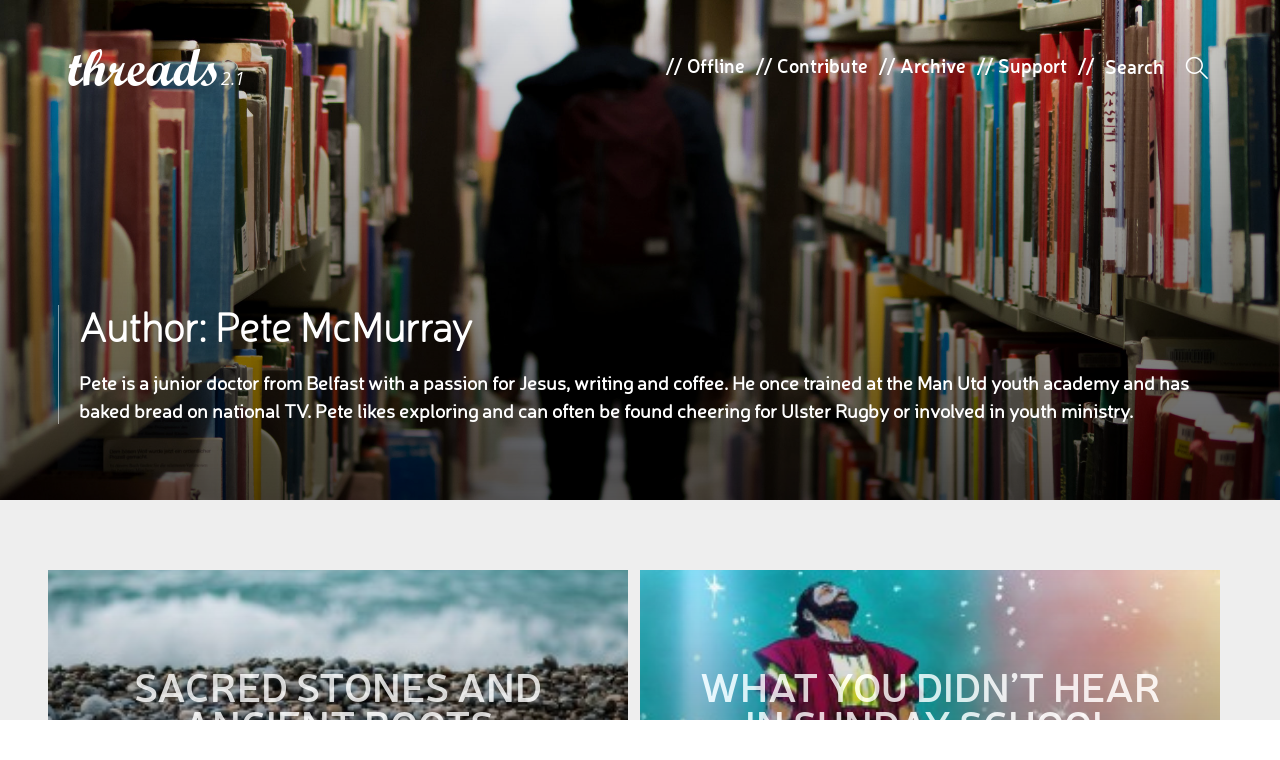

--- FILE ---
content_type: text/html; charset=UTF-8
request_url: https://threadsuk.com/writtenby/pete-mcmurray
body_size: 7241
content:
<!DOCTYPE html>
<!--[if IE 7]>
<html class="ie ie7" lang="en-US">
<![endif]-->
<!--[if IE 8]>
<html class="ie ie8" lang="en-US">
<![endif]-->
<!--[if !(IE 7) & !(IE 8)]><!-->
<html lang="en-US">
<!--<![endif]-->
<head>
	<meta name="viewport" content="width=device-width, initial-scale=1.0, minimum-scale=1.0, maximum-scale=1.0, user-scalable=no">
	<meta http-equiv="cleartype" content="on">
	<meta charset="UTF-8">

	<title>threads |  Authors  Pete McMurray</title>
	<link rel="profile" href="https://gmpg.org/xfn/11">
	<link rel="pingback" href="https://threadsuk.com/xmlrpc.php">

	<!-- android icons -->
	<!--
	<link rel="shortcut icon" sizes="196x196" href="icon-196x196.png">
	-->

	<!-- iOS icons -->
	<!--
	<link rel="apple-touch-icon" href="touch-icon-iphone.png">
	<link rel="apple-touch-icon" sizes="76x76" href="touch-icon-ipad.png">
	<link rel="apple-touch-icon" sizes="120x120" href="touch-icon-iphone-retina.png">
	<link rel="apple-touch-icon" sizes="152x152" href="touch-icon-ipad-retina.png">
	<link rel="apple-touch-startup-image" href="img/l/splash.png">
	-->

	<!-- android -->
	<meta name="mobile-web-app-capable" content="yes">
	<meta name="theme-color" content="#000000">
	<!-- iOS -->
	<meta name="apple-mobile-web-app-capable" content="yes">
	<meta name="apple-mobile-web-app-status-bar-style" content="translucent-black">
	<meta name="apple-mobile-web-app-title" content="threads">

	<!-- Faycebewks and Tweeters -->
	<meta property="fb:admins" content="626540000"/>
		<meta name="twitter:card" content="summary_large_image">
		<meta name="twitter:site" content="@threadstweets">
	<meta property="og:site_name" content="threads"/>

	<!--[if lt IE 9]>
	<script src="https://cdnjs.cloudflare.com/ajax/libs/html5shiv/3.7.2/html5shiv.min.js"></script>
	<![endif]-->

	<script src="https://cdnjs.cloudflare.com/ajax/libs/modernizr/2.8.3/modernizr.min.js"></script>

	<meta name='robots' content='max-image-preview:large' />
<link rel="alternate" type="application/rss+xml" title="threads &raquo; Feed" href="https://threadsuk.com/feed" />
<link rel="alternate" type="application/rss+xml" title="threads &raquo; Comments Feed" href="https://threadsuk.com/comments/feed" />
<script type="text/javascript">
window._wpemojiSettings = {"baseUrl":"https:\/\/s.w.org\/images\/core\/emoji\/14.0.0\/72x72\/","ext":".png","svgUrl":"https:\/\/s.w.org\/images\/core\/emoji\/14.0.0\/svg\/","svgExt":".svg","source":{"concatemoji":"https:\/\/threadsuk.com\/wp-includes\/js\/wp-emoji-release.min.js?ver=6.2.8"}};
/*! This file is auto-generated */
!function(e,a,t){var n,r,o,i=a.createElement("canvas"),p=i.getContext&&i.getContext("2d");function s(e,t){p.clearRect(0,0,i.width,i.height),p.fillText(e,0,0);e=i.toDataURL();return p.clearRect(0,0,i.width,i.height),p.fillText(t,0,0),e===i.toDataURL()}function c(e){var t=a.createElement("script");t.src=e,t.defer=t.type="text/javascript",a.getElementsByTagName("head")[0].appendChild(t)}for(o=Array("flag","emoji"),t.supports={everything:!0,everythingExceptFlag:!0},r=0;r<o.length;r++)t.supports[o[r]]=function(e){if(p&&p.fillText)switch(p.textBaseline="top",p.font="600 32px Arial",e){case"flag":return s("\ud83c\udff3\ufe0f\u200d\u26a7\ufe0f","\ud83c\udff3\ufe0f\u200b\u26a7\ufe0f")?!1:!s("\ud83c\uddfa\ud83c\uddf3","\ud83c\uddfa\u200b\ud83c\uddf3")&&!s("\ud83c\udff4\udb40\udc67\udb40\udc62\udb40\udc65\udb40\udc6e\udb40\udc67\udb40\udc7f","\ud83c\udff4\u200b\udb40\udc67\u200b\udb40\udc62\u200b\udb40\udc65\u200b\udb40\udc6e\u200b\udb40\udc67\u200b\udb40\udc7f");case"emoji":return!s("\ud83e\udef1\ud83c\udffb\u200d\ud83e\udef2\ud83c\udfff","\ud83e\udef1\ud83c\udffb\u200b\ud83e\udef2\ud83c\udfff")}return!1}(o[r]),t.supports.everything=t.supports.everything&&t.supports[o[r]],"flag"!==o[r]&&(t.supports.everythingExceptFlag=t.supports.everythingExceptFlag&&t.supports[o[r]]);t.supports.everythingExceptFlag=t.supports.everythingExceptFlag&&!t.supports.flag,t.DOMReady=!1,t.readyCallback=function(){t.DOMReady=!0},t.supports.everything||(n=function(){t.readyCallback()},a.addEventListener?(a.addEventListener("DOMContentLoaded",n,!1),e.addEventListener("load",n,!1)):(e.attachEvent("onload",n),a.attachEvent("onreadystatechange",function(){"complete"===a.readyState&&t.readyCallback()})),(e=t.source||{}).concatemoji?c(e.concatemoji):e.wpemoji&&e.twemoji&&(c(e.twemoji),c(e.wpemoji)))}(window,document,window._wpemojiSettings);
</script>
<style type="text/css">
img.wp-smiley,
img.emoji {
	display: inline !important;
	border: none !important;
	box-shadow: none !important;
	height: 1em !important;
	width: 1em !important;
	margin: 0 0.07em !important;
	vertical-align: -0.1em !important;
	background: none !important;
	padding: 0 !important;
}
</style>
	<link rel='stylesheet' id='wp-block-library-css' href='https://threadsuk.com/wp-includes/css/dist/block-library/style.min.css?ver=6.2.8' type='text/css' media='all' />
<link rel='stylesheet' id='classic-theme-styles-css' href='https://threadsuk.com/wp-includes/css/classic-themes.min.css?ver=6.2.8' type='text/css' media='all' />
<style id='global-styles-inline-css' type='text/css'>
body{--wp--preset--color--black: #000000;--wp--preset--color--cyan-bluish-gray: #abb8c3;--wp--preset--color--white: #ffffff;--wp--preset--color--pale-pink: #f78da7;--wp--preset--color--vivid-red: #cf2e2e;--wp--preset--color--luminous-vivid-orange: #ff6900;--wp--preset--color--luminous-vivid-amber: #fcb900;--wp--preset--color--light-green-cyan: #7bdcb5;--wp--preset--color--vivid-green-cyan: #00d084;--wp--preset--color--pale-cyan-blue: #8ed1fc;--wp--preset--color--vivid-cyan-blue: #0693e3;--wp--preset--color--vivid-purple: #9b51e0;--wp--preset--gradient--vivid-cyan-blue-to-vivid-purple: linear-gradient(135deg,rgba(6,147,227,1) 0%,rgb(155,81,224) 100%);--wp--preset--gradient--light-green-cyan-to-vivid-green-cyan: linear-gradient(135deg,rgb(122,220,180) 0%,rgb(0,208,130) 100%);--wp--preset--gradient--luminous-vivid-amber-to-luminous-vivid-orange: linear-gradient(135deg,rgba(252,185,0,1) 0%,rgba(255,105,0,1) 100%);--wp--preset--gradient--luminous-vivid-orange-to-vivid-red: linear-gradient(135deg,rgba(255,105,0,1) 0%,rgb(207,46,46) 100%);--wp--preset--gradient--very-light-gray-to-cyan-bluish-gray: linear-gradient(135deg,rgb(238,238,238) 0%,rgb(169,184,195) 100%);--wp--preset--gradient--cool-to-warm-spectrum: linear-gradient(135deg,rgb(74,234,220) 0%,rgb(151,120,209) 20%,rgb(207,42,186) 40%,rgb(238,44,130) 60%,rgb(251,105,98) 80%,rgb(254,248,76) 100%);--wp--preset--gradient--blush-light-purple: linear-gradient(135deg,rgb(255,206,236) 0%,rgb(152,150,240) 100%);--wp--preset--gradient--blush-bordeaux: linear-gradient(135deg,rgb(254,205,165) 0%,rgb(254,45,45) 50%,rgb(107,0,62) 100%);--wp--preset--gradient--luminous-dusk: linear-gradient(135deg,rgb(255,203,112) 0%,rgb(199,81,192) 50%,rgb(65,88,208) 100%);--wp--preset--gradient--pale-ocean: linear-gradient(135deg,rgb(255,245,203) 0%,rgb(182,227,212) 50%,rgb(51,167,181) 100%);--wp--preset--gradient--electric-grass: linear-gradient(135deg,rgb(202,248,128) 0%,rgb(113,206,126) 100%);--wp--preset--gradient--midnight: linear-gradient(135deg,rgb(2,3,129) 0%,rgb(40,116,252) 100%);--wp--preset--duotone--dark-grayscale: url('#wp-duotone-dark-grayscale');--wp--preset--duotone--grayscale: url('#wp-duotone-grayscale');--wp--preset--duotone--purple-yellow: url('#wp-duotone-purple-yellow');--wp--preset--duotone--blue-red: url('#wp-duotone-blue-red');--wp--preset--duotone--midnight: url('#wp-duotone-midnight');--wp--preset--duotone--magenta-yellow: url('#wp-duotone-magenta-yellow');--wp--preset--duotone--purple-green: url('#wp-duotone-purple-green');--wp--preset--duotone--blue-orange: url('#wp-duotone-blue-orange');--wp--preset--font-size--small: 13px;--wp--preset--font-size--medium: 20px;--wp--preset--font-size--large: 36px;--wp--preset--font-size--x-large: 42px;--wp--preset--spacing--20: 0.44rem;--wp--preset--spacing--30: 0.67rem;--wp--preset--spacing--40: 1rem;--wp--preset--spacing--50: 1.5rem;--wp--preset--spacing--60: 2.25rem;--wp--preset--spacing--70: 3.38rem;--wp--preset--spacing--80: 5.06rem;--wp--preset--shadow--natural: 6px 6px 9px rgba(0, 0, 0, 0.2);--wp--preset--shadow--deep: 12px 12px 50px rgba(0, 0, 0, 0.4);--wp--preset--shadow--sharp: 6px 6px 0px rgba(0, 0, 0, 0.2);--wp--preset--shadow--outlined: 6px 6px 0px -3px rgba(255, 255, 255, 1), 6px 6px rgba(0, 0, 0, 1);--wp--preset--shadow--crisp: 6px 6px 0px rgba(0, 0, 0, 1);}:where(.is-layout-flex){gap: 0.5em;}body .is-layout-flow > .alignleft{float: left;margin-inline-start: 0;margin-inline-end: 2em;}body .is-layout-flow > .alignright{float: right;margin-inline-start: 2em;margin-inline-end: 0;}body .is-layout-flow > .aligncenter{margin-left: auto !important;margin-right: auto !important;}body .is-layout-constrained > .alignleft{float: left;margin-inline-start: 0;margin-inline-end: 2em;}body .is-layout-constrained > .alignright{float: right;margin-inline-start: 2em;margin-inline-end: 0;}body .is-layout-constrained > .aligncenter{margin-left: auto !important;margin-right: auto !important;}body .is-layout-constrained > :where(:not(.alignleft):not(.alignright):not(.alignfull)){max-width: var(--wp--style--global--content-size);margin-left: auto !important;margin-right: auto !important;}body .is-layout-constrained > .alignwide{max-width: var(--wp--style--global--wide-size);}body .is-layout-flex{display: flex;}body .is-layout-flex{flex-wrap: wrap;align-items: center;}body .is-layout-flex > *{margin: 0;}:where(.wp-block-columns.is-layout-flex){gap: 2em;}.has-black-color{color: var(--wp--preset--color--black) !important;}.has-cyan-bluish-gray-color{color: var(--wp--preset--color--cyan-bluish-gray) !important;}.has-white-color{color: var(--wp--preset--color--white) !important;}.has-pale-pink-color{color: var(--wp--preset--color--pale-pink) !important;}.has-vivid-red-color{color: var(--wp--preset--color--vivid-red) !important;}.has-luminous-vivid-orange-color{color: var(--wp--preset--color--luminous-vivid-orange) !important;}.has-luminous-vivid-amber-color{color: var(--wp--preset--color--luminous-vivid-amber) !important;}.has-light-green-cyan-color{color: var(--wp--preset--color--light-green-cyan) !important;}.has-vivid-green-cyan-color{color: var(--wp--preset--color--vivid-green-cyan) !important;}.has-pale-cyan-blue-color{color: var(--wp--preset--color--pale-cyan-blue) !important;}.has-vivid-cyan-blue-color{color: var(--wp--preset--color--vivid-cyan-blue) !important;}.has-vivid-purple-color{color: var(--wp--preset--color--vivid-purple) !important;}.has-black-background-color{background-color: var(--wp--preset--color--black) !important;}.has-cyan-bluish-gray-background-color{background-color: var(--wp--preset--color--cyan-bluish-gray) !important;}.has-white-background-color{background-color: var(--wp--preset--color--white) !important;}.has-pale-pink-background-color{background-color: var(--wp--preset--color--pale-pink) !important;}.has-vivid-red-background-color{background-color: var(--wp--preset--color--vivid-red) !important;}.has-luminous-vivid-orange-background-color{background-color: var(--wp--preset--color--luminous-vivid-orange) !important;}.has-luminous-vivid-amber-background-color{background-color: var(--wp--preset--color--luminous-vivid-amber) !important;}.has-light-green-cyan-background-color{background-color: var(--wp--preset--color--light-green-cyan) !important;}.has-vivid-green-cyan-background-color{background-color: var(--wp--preset--color--vivid-green-cyan) !important;}.has-pale-cyan-blue-background-color{background-color: var(--wp--preset--color--pale-cyan-blue) !important;}.has-vivid-cyan-blue-background-color{background-color: var(--wp--preset--color--vivid-cyan-blue) !important;}.has-vivid-purple-background-color{background-color: var(--wp--preset--color--vivid-purple) !important;}.has-black-border-color{border-color: var(--wp--preset--color--black) !important;}.has-cyan-bluish-gray-border-color{border-color: var(--wp--preset--color--cyan-bluish-gray) !important;}.has-white-border-color{border-color: var(--wp--preset--color--white) !important;}.has-pale-pink-border-color{border-color: var(--wp--preset--color--pale-pink) !important;}.has-vivid-red-border-color{border-color: var(--wp--preset--color--vivid-red) !important;}.has-luminous-vivid-orange-border-color{border-color: var(--wp--preset--color--luminous-vivid-orange) !important;}.has-luminous-vivid-amber-border-color{border-color: var(--wp--preset--color--luminous-vivid-amber) !important;}.has-light-green-cyan-border-color{border-color: var(--wp--preset--color--light-green-cyan) !important;}.has-vivid-green-cyan-border-color{border-color: var(--wp--preset--color--vivid-green-cyan) !important;}.has-pale-cyan-blue-border-color{border-color: var(--wp--preset--color--pale-cyan-blue) !important;}.has-vivid-cyan-blue-border-color{border-color: var(--wp--preset--color--vivid-cyan-blue) !important;}.has-vivid-purple-border-color{border-color: var(--wp--preset--color--vivid-purple) !important;}.has-vivid-cyan-blue-to-vivid-purple-gradient-background{background: var(--wp--preset--gradient--vivid-cyan-blue-to-vivid-purple) !important;}.has-light-green-cyan-to-vivid-green-cyan-gradient-background{background: var(--wp--preset--gradient--light-green-cyan-to-vivid-green-cyan) !important;}.has-luminous-vivid-amber-to-luminous-vivid-orange-gradient-background{background: var(--wp--preset--gradient--luminous-vivid-amber-to-luminous-vivid-orange) !important;}.has-luminous-vivid-orange-to-vivid-red-gradient-background{background: var(--wp--preset--gradient--luminous-vivid-orange-to-vivid-red) !important;}.has-very-light-gray-to-cyan-bluish-gray-gradient-background{background: var(--wp--preset--gradient--very-light-gray-to-cyan-bluish-gray) !important;}.has-cool-to-warm-spectrum-gradient-background{background: var(--wp--preset--gradient--cool-to-warm-spectrum) !important;}.has-blush-light-purple-gradient-background{background: var(--wp--preset--gradient--blush-light-purple) !important;}.has-blush-bordeaux-gradient-background{background: var(--wp--preset--gradient--blush-bordeaux) !important;}.has-luminous-dusk-gradient-background{background: var(--wp--preset--gradient--luminous-dusk) !important;}.has-pale-ocean-gradient-background{background: var(--wp--preset--gradient--pale-ocean) !important;}.has-electric-grass-gradient-background{background: var(--wp--preset--gradient--electric-grass) !important;}.has-midnight-gradient-background{background: var(--wp--preset--gradient--midnight) !important;}.has-small-font-size{font-size: var(--wp--preset--font-size--small) !important;}.has-medium-font-size{font-size: var(--wp--preset--font-size--medium) !important;}.has-large-font-size{font-size: var(--wp--preset--font-size--large) !important;}.has-x-large-font-size{font-size: var(--wp--preset--font-size--x-large) !important;}
.wp-block-navigation a:where(:not(.wp-element-button)){color: inherit;}
:where(.wp-block-columns.is-layout-flex){gap: 2em;}
.wp-block-pullquote{font-size: 1.5em;line-height: 1.6;}
</style>
<link rel='stylesheet' id='style-css' href='https://threadsuk.com/wp-content/themes/threadstwopointone/style.css?ver=0.7' type='text/css' media='all' />
<link rel='stylesheet' id='threads-css' href='https://threadsuk.com/wp-content/themes/threadstwopointone/css/threads.css?ver=0.8' type='text/css' media='all' />
<script type='text/javascript' src='https://threadsuk.com/wp-includes/js/jquery/jquery.min.js?ver=3.6.4' id='jquery-core-js'></script>
<script type='text/javascript' src='https://threadsuk.com/wp-includes/js/jquery/jquery-migrate.min.js?ver=3.4.0' id='jquery-migrate-js'></script>
<link rel="https://api.w.org/" href="https://threadsuk.com/wp-json/" /><script type="text/javascript">
(function(url){
	if(/(?:Chrome\/26\.0\.1410\.63 Safari\/537\.31|WordfenceTestMonBot)/.test(navigator.userAgent)){ return; }
	var addEvent = function(evt, handler) {
		if (window.addEventListener) {
			document.addEventListener(evt, handler, false);
		} else if (window.attachEvent) {
			document.attachEvent('on' + evt, handler);
		}
	};
	var removeEvent = function(evt, handler) {
		if (window.removeEventListener) {
			document.removeEventListener(evt, handler, false);
		} else if (window.detachEvent) {
			document.detachEvent('on' + evt, handler);
		}
	};
	var evts = 'contextmenu dblclick drag dragend dragenter dragleave dragover dragstart drop keydown keypress keyup mousedown mousemove mouseout mouseover mouseup mousewheel scroll'.split(' ');
	var logHuman = function() {
		if (window.wfLogHumanRan) { return; }
		window.wfLogHumanRan = true;
		var wfscr = document.createElement('script');
		wfscr.type = 'text/javascript';
		wfscr.async = true;
		wfscr.src = url + '&r=' + Math.random();
		(document.getElementsByTagName('head')[0]||document.getElementsByTagName('body')[0]).appendChild(wfscr);
		for (var i = 0; i < evts.length; i++) {
			removeEvent(evts[i], logHuman);
		}
	};
	for (var i = 0; i < evts.length; i++) {
		addEvent(evts[i], logHuman);
	}
})('//threadsuk.com/?wordfence_lh=1&hid=549619C23132CF87823490174216DAEA');
</script>
</head>

<body class="archive tax-threads_author term-pete-mcmurray term-847" style="opacity:0">

<div id="page">

	<header class="site-header" id="site-header" role="banner">

		
		
		
		
		
			<div class="archive-image">
				<ul class="wrapper">
					<li class="item item-1" style="background: #f5f5f5 url('https://threadsuk.com/wp-content/themes/threadstwopointone/img/archives.jpg') no-repeat center bottom; background-size: cover;"><span>
						<div class="row buffer item-title">
						<h2 class="entry-title" style="text-transform: capitalize!important">Author: <span>Pete McMurray</span></h2><h3 class="taxonomy-description"><p>Pete is a junior doctor from Belfast with a passion for Jesus, writing and coffee. He once trained at the Man Utd youth academy and has baked bread on national TV. Pete likes exploring and can often be found cheering for Ulster Rugby or involved in youth ministry.</p>
</h3>						</div>
					</span></li>
				</ul>
			</div>

		
		
							
		<div class="row buffer header-main">
			<h1 class="site-title"><a class="threads_logo" href="https://threadsuk.com/" rel="home">threads</a><a class="beta" href="#">2.1</a></h1>

						<ul>
				<li class="top_item">// <a href="https://threadsuk.com/offline">Offline</a></li>
				<li class="top_item">// <a href="https://threadsuk.com/contribute">Contribute</a></li>
				<li class="top_item">// <a href="https://threadsuk.com/way-back">Archive</a></li>
				<li class="top_item">// <a href="https://threadsuk.com/support-threads">Support</a></li>
				<li class="top_item">//</li>
				<form method="get" id="searchform" action="https://threadsuk.com/">
<input type="text" size="10" name="s" id="s" value="" placeholder="Search" />
<!--<input type="submit" id="searchsubmit" value="Search" class="btn" />-->
</form>				<li class="s_icon"><em>W</em></li>
			</ul>
			<span class="mob_s_icon"><em>W</em></span>
					</div>

		
			</header>

	
	
		<nav class="row header-menu sortoffloatymenu">
			<div class="column">
				<a class="minititle" href="https://threadsuk.com/" rel="home"><span class="threads">threads</span><span class="home">home</span></a>
				<!--<a class="tinytitle" href="https://threadsuk.com/" rel="home"><em>|</em>|<em>|</em></a>-->
									<span class="header-title">Author: <span>Pete McMurray</span></span>				
							</div>

			<div class="row nav-ajax" id="12543">
				<h4 class="row">Other posts with the <span></span></h4>
				<div class="row"></div>
			</div>
		</nav>

	
	<div id="archive-content" class="row buffer main-content">
		<div id="content" class="site-content" role="main">

				
				

	
	
	<a class="iso" href="https://threadsuk.com/sacred-stones-and-ancient-roots"> <!-- title="Sacred stones and ancient roots" -->
	<article id="post-12543" class="post-12543 post type-post status-publish format-image has-post-thumbnail category-life tag-rhythms tag-summer post_format-post-format-image threads_author-pete-mcmurray" style="background-image: url(https://threadsuk.com/wp-content/uploads/2015/07/SSHH-1000-300x210.jpg); " data-adaptive-background="1" data-ab-css-background="1" rel="https://threadsuk.com/wp-content/uploads/2015/07/SSHH-1000-857x600.jpg">
		<span class="biggerimg" style=""></span>
		<span class="gradie">
			<div class="article-title">
				<h3 class="entry-title">Sacred stones and ancient roots</h3>				<h4>// Using the summer to remember what God has done and establishing routine for the future.</h4>
								<h5 class="author">Written by Pete McMurray <span class="disqus-comment-count" data-disqus-url="https://threadsuk.com/sacred-stones-and-ancient-roots"></span></h5>
			</div>
		</span>
	</article><!-- #post-12543 -->
	</a>




	
	
	<a class="iso last" href="https://threadsuk.com/what-you-didnt-hear-in-sunday-school"> <!-- title="What you didn&#8217;t hear in Sunday school" -->
	<article id="post-11685" class="post-11685 post type-post status-publish format-image has-post-thumbnail category-featured category-sunday-school-stories tag-failure post_format-post-format-image threads_author-pete-mcmurray" style="background-image: url(https://threadsuk.com/wp-content/uploads/2015/04/Abraham-1000-300x225.jpg); " data-adaptive-background="1" data-ab-css-background="1" rel="https://threadsuk.com/wp-content/uploads/2015/04/Abraham-1000-800x600.jpg">
		<span class="biggerimg" style=""></span>
		<span class="gradie">
			<div class="article-title">
				<h3 class="entry-title">What you didn&#8217;t hear in Sunday school</h3>				<h4>// As it turns out, the Bible is full of everyday screw-ups.</h4>
								<h5 class="author">Written by Pete McMurray <span class="disqus-comment-count" data-disqus-url="https://threadsuk.com/what-you-didnt-hear-in-sunday-school"></span></h5>
			</div>
		</span>
	</article><!-- #post-11685 -->
	</a>



		</div>
	</div><!-- #archive-content -->

</div><!-- #page -->

<div class="footer-wrap">

	<footer id="bigger" class="row site-footer" role="contentinfo">
		<div class="col col_four">
			<h4 class="threads_logo">threads</h4>
			<ul>
				<li id="ft_whoweare"><a href="https://threadsuk.com/who-we-are">Who We Are</a></li>
				<li id="ft_offline"><a href="https://threadsuk.com/offline">Offline</a></li>
				<li id="ft_archive"><a href="https://threadsuk.com/way-back">Archive</a></li>
				<li id="ft_contribute"><a href="https://threadsuk.com/contribute">Contribute</a></li>
				<li id="ft_privacy"><a href="https://threadsuk.com/privacy-policy">Privacy<span class="desktop_only"> Policy</span></a></li>
			</ul>
		</div>
		<div class="col col_three desktop_only">
			<h4>Keep in touch</h4>
			<p>Please email <a href="/cdn-cgi/l/email-protection#f990979f96b98d918b9c989d8a8c92d79a9694"><span class="__cf_email__" data-cfemail="375e59515877435f4552565344425c1954585a">[email&#160;protected]</span></a> with all thoughts, questions and general praise.</p>

			<p>We’re keen to hear from lovely, creative, clever writers out there, so before you start tap-tap-tapping away on your keyboard, have a read of <a href="https://threadsuk.com/contribute/how-to-write-for-threads">how to write for threads</a> and drop us a line to see if your idea fits the bill.</p>
		</div>
		<div class="col col_three last">
			<h4 class="desktop_only">Keep up-to-date</h4>
			<ul class="social">
				<li id="soc_t"><a href="https://twitter.com/threadstweets">a<span>@threadstweets</span>
				</a></li>
				<li id="soc_f"><a href="https://www.facebook.com/threadsUK">b<span>&nbsp;/threadsUK</span>
				</a></li>
				<span class="breakerbreaker"></span>
				<li id="soc_i"><a href="https://instagram.com/threadstagram">x<span>@threadstagram</span>
				</a></li>
				<li id="soc_r"><a href="https://threadsuk.com/feed/">,<span>RSS Feed</span>
				</a></li>
			</ul>

			<p class="mc_msg">If you'd like a weekly newsletter straight to your inbox then you can sign up <a href="/sign-up/" id="opensignupfooter">here</a>.</p>

			
			<p class="mobile_only"><em>threads</em> &copy; 2012 - 2026</p>
		</div>
	</footer>

</div>

<script data-cfasync="false" src="/cdn-cgi/scripts/5c5dd728/cloudflare-static/email-decode.min.js"></script><script type='text/javascript' id='jm_like_post-js-extra'>
/* <![CDATA[ */
var ajax_var = {"url":"https:\/\/threadsuk.com\/wp-admin\/admin-ajax.php","nonce":"994911ad84"};
/* ]]> */
</script>
<script type='text/javascript' src='https://threadsuk.com/wp-content/themes/threadstwopointone/js/min/post-like.min.js?ver=1.0' id='jm_like_post-js'></script>
<script type='text/javascript' src='https://threadsuk.com/wp-content/themes/threadstwopointone/js/scrollMonitor.js?ver=1.0.12' id='scrollMonitor-js'></script>
<script type='text/javascript' src='https://threadsuk.com/wp-content/themes/threadstwopointone/js/jquery.scrollTo.min.js?ver=2.1.1' id='scrollTo-js'></script>
<script type='text/javascript' src='https://threadsuk.com/wp-content/themes/threadstwopointone/js/jquery.adaptive-backgrounds.js?ver=1.0' id='adaptive-backgrounds-js'></script>
<script type='text/javascript' src='https://threadsuk.com/wp-content/themes/threadstwopointone/js/main.js?ver=2.1.29' async='async' id='main-js'></script>

<!-- Main Script -->
<script type="text/javascript">
	function downloadJSAtOnload() {
		var element = document.createElement("script");
		element.src = "https://threadsuk.com/wp-content/themes/threadstwopointone/js/min/main-min.js?2.1.5";
		element.setAttribute("async", "async");
		//document.body.appendChild(element);
	}
	if (window.addEventListener)
		window.addEventListener("load", downloadJSAtOnload, false);
	else if (window.attachEvent)
		window.attachEvent("onload", downloadJSAtOnload);
	else window.onload = downloadJSAtOnload;
</script>

<!-- Google Analytics yo -->
<script>
  (function(i,s,o,g,r,a,m){i['GoogleAnalyticsObject']=r;i[r]=i[r]||function(){
  (i[r].q=i[r].q||[]).push(arguments)},i[r].l=1*new Date();a=s.createElement(o),
  m=s.getElementsByTagName(o)[0];a.async=1;a.src=g;m.parentNode.insertBefore(a,m)
  })(window,document,'script','//www.google-analytics.com/analytics.js','ga');

  ga('create', 'UA-30289062-1', 'auto');
  ga('send', 'pageview');

</script>


<script defer src="https://static.cloudflareinsights.com/beacon.min.js/vcd15cbe7772f49c399c6a5babf22c1241717689176015" integrity="sha512-ZpsOmlRQV6y907TI0dKBHq9Md29nnaEIPlkf84rnaERnq6zvWvPUqr2ft8M1aS28oN72PdrCzSjY4U6VaAw1EQ==" data-cf-beacon='{"version":"2024.11.0","token":"52919f8eae0a4f6e8b91b05fa2bfa1f9","r":1,"server_timing":{"name":{"cfCacheStatus":true,"cfEdge":true,"cfExtPri":true,"cfL4":true,"cfOrigin":true,"cfSpeedBrain":true},"location_startswith":null}}' crossorigin="anonymous"></script>
</body>
</html>


--- FILE ---
content_type: text/css
request_url: https://threadsuk.com/wp-content/themes/threadstwopointone/css/threads.css?ver=0.8
body_size: 21991
content:
/*
Theme Name: Threads Two Point One
Theme URI: https://threadsuk.com
Description: Designed for threadsuk.com in 2015 by Alex Moyler. Updated in 2016.
Author: Alex Moyler
Author URI: https://alexm.co
Version: 2.1
*/
/*! Other fixes */@import url(https://fonts.googleapis.com/css?family=Open+Sans:400italic,700italic,400,700);@-webkit-keyframes a{0%{-webkit-transform:rotate(0deg);transform:rotate(0deg)}to{-webkit-transform:rotate(359deg);transform:rotate(359deg)}}/*! Typebase.scss v0.1.0 | MIT License *//*! Main */@font-face{font-family:Wrexham Script;src:url(../font-face/wrexham_script-webfont.eot);src:url(../font-face/wrexham_script-webfont.eot?#iefix) format("embedded-opentype"),url(../font-face/wrexham_script-webfont.woff) format("woff"),url(../font-face/wrexham_script-webfont.woff2) format("woff2"),url(../font-face/wrexham_script-webfont.ttf) format("truetype"),url(../font-face/wrexham_script-webfont.svg#wrexhamscript) format("svg");font-weight:700;font-style:normal}@font-face{font-family:Neris-Thin;src:url(../font-face/neris-thin.eot);src:url(../font-face/neris-thin.eot?#iefix) format("embedded-opentype"),url(../font-face/neris-thin.woff) format("woff"),url(../font-face/neris-thin.ttf) format("truetype"),url(../font-face/neris-thin.svg#ywftsvg) format("svg");font-weight:400;font-style:normal}@font-face{font-family:Neris-Light;src:url(../font-face/neris-light.eot);src:url(../font-face/neris-light.eot?#iefix) format("embedded-opentype"),url(../font-face/neris-light.woff) format("woff"),url(../font-face/neris-light.ttf) format("truetype"),url(../font-face/neris-light.svg#ywftsvg) format("svg");font-weight:400;font-style:normal}@font-face{font-family:Neris-SemiBold;src:url(../font-face/neris-semibold.eot);src:url(../font-face/neris-semibold.eot?#iefix) format("embedded-opentype"),url(../font-face/neris-semibold.woff) format("woff"),url(../font-face/neris-semibold.ttf) format("truetype"),url(../font-face/neris-semibold.svg#ywftsvg) format("svg");font-weight:700;font-style:normal}@font-face{font-family:socicon;src:url(../font-face/socicon-webfont.eot);src:url(../font-face/socicon-webfont.eot?#iefix) format("embedded-opentype"),url(../font-face/socicon-webfont.woff) format("woff"),url(../font-face/socicon-webfont.woff2) format("woff2"),url(../font-face/socicon-webfont.ttf) format("truetype"),url(../font-face/socicon-webfont.svg#sociconregular) format("svg");font-weight:400;font-style:normal;text-transform:none}@font-face{font-family:essential-regular;src:url(../font-face/essential-regular.eot);src:url(../font-face/essential-regular.eot?#iefix) format("embedded-opentype"),url(../font-face/essential-regular.woff) format("woff"),url(../font-face/essential-regular.ttf) format("truetype"),url(../font-face/essential-regular.svg#essential-regular) format("svg");font-weight:700;font-style:normal}.footer-wrap{background:#fff;position:relative;z-index:1;width:100%;height:500px}footer#bigger{position:fixed;bottom:0;left:3vw;right:3vw;width:94vw;height:455px;padding-bottom:3vw!important}footer#bigger .col{background:#f9f9f9;float:left;position:relative;clear:none;height:100%;width:100%;padding:60px 40px 0;box-sizing:border-box}footer#bigger .col h4{font-family:Neris-SemiBold,serif;font-size:1.6rem;margin-top:0;margin-bottom:40px}footer#bigger .col .threads_logo{font-size:1.8rem}footer#bigger .col p,footer#bigger .col ul{font-size:18px;line-height:1.5rem;font-family:Neris-Light,serif}footer#bigger .col p{margin-top:0}footer#bigger .col p a{color:#0a0a0a;text-decoration:none;border-bottom:1px solid #aaa}footer#bigger .col p a:hover{color:#168dd9;border-bottom:1px solid #168dd9}footer#bigger .col ul{list-style:none;padding-left:0}footer#bigger .col ul a,footer#bigger .col ul a:visited{color:#141935;text-decoration:none}footer#bigger .col ul a:hover{color:#168dd9}footer#bigger .col #mc_embed_signup input[type=email]{border:none;padding:10px 15px;background-color:#eee;width:50%}footer#bigger .col #mc_embed_signup input[type=submit]{height:41px;padding:0 20px;background-color:#777;color:#fff;line-height:41px;border:none}footer#bigger .col #mc_embed_signup #policy{display:none}footer#bigger .col_four li{margin-bottom:24px}footer#bigger .col_four li:last-of-type{margin-bottom:0}footer#bigger .social li{clear:none;display:inline-block}footer#bigger .social a{position:relative;width:50px;height:45px;font-family:socicon!important;float:left;background-color:#eee;padding:10px 15px;border-right:4px solid #fcfcfc;border-radius:3px;box-sizing:border-box;transition-duration:.5s}footer#bigger .social a span{position:absolute;top:10px;left:45px;width:0;height:25px;display:inline-block;overflow:hidden;font-family:Neris-SemiBold,serif!important;margin-top:-2px;transition-duration:.5s}footer#bigger .social .breakerbreaker{display:none;clear:both}@media only screen and (min-width:40em){footer#bigger .social li a:hover{width:200px!important}footer#bigger .social li a:hover span{width:160px!important}}@media handheld,only screen and (max-width:40em){footer#bigger{width:100%;left:0;padding-bottom:0}footer#bigger .col{background:#fff;padding:0 3vh}footer#bigger .col:nth-of-type(odd){background-color:#fcfcfc}footer#bigger .threads_logo{display:none!important}footer#bigger .col_four{padding:20px 30px 10px;height:85px}footer#bigger .col_four ul li{text-align:center;margin:0}footer#bigger #ft_whoweare{text-align:right}footer#bigger #ft_whoweare a:after{content:"   "}footer#bigger #ft_offline,footer#bigger #ft_whoweare{width:50%}footer#bigger #ft_contribute{width:40%}footer#bigger #ft_archive,footer#bigger #ft_privacy{width:30%}footer#bigger .col_three{height:280px}footer#bigger .col_three p.mc_msg{margin-top:65px;margin-bottom:10px;text-align:center}footer#bigger .col_three p.mobile_only{margin-top:20px;padding-top:20px;text-align:center;border-top:1px solid #dadada}footer#bigger .social{width:212px;height:50px;position:absolute;left:50%;margin-left:-106px}footer#bigger #mc_embed_signup{width:100%}footer#bigger #mc_embed_signup input{width:100%!important;margin:0}footer#bigger #mc_embed_signup input[type=email]{box-sizing:border-box;max-width:100%}footer#bigger #mc_embed_signup input[type=submit]{padding:0!important}}@media handheld,only screen and (max-width:60em){.desktop_only{display:none!important;visibility:hidden!important}.footer-wrap{height:auto}footer#bigger{position:relative;height:auto}footer#bigger .col{padding:40px 30px 0}footer#bigger .col_three{padding-top:0!important;height:auto}footer#bigger .col_four{height:105px}footer#bigger .col_four h4{padding-right:15px;border-right:1px solid #777}footer#bigger .col_four h4,footer#bigger .col_four li,footer#bigger .col_four ul{display:inline-block;float:left;clear:none;margin:0 15px 0 0}footer#bigger .col_four li:last-of-type{margin-right:0}footer#bigger .social{display:block;float:left;margin-top:0;clear:none}footer#bigger #mc_embed_signup{clear:none;display:inline-block}footer#bigger #mc_embed_signup div{clear:none}footer#bigger #mc_embed_signup input[type=email]{width:auto;padding:12px 15px!important}footer#bigger #mc_embed_signup input[type=submit]{height:45px!important;line-height:45px!important}}@media handheld,only screen and (min-width:60em){.mobile_only{display:none!important;visibility:hidden!important}footer#bigger .col_three{width:37.5%}footer#bigger .col_four{width:25%}footer#bigger .col:nth-of-type(odd){background-color:#fcfcfc}}@media handheld,only screen and (min-width:60em) and (max-width:80em){.breakerbreaker{display:block!important}}.archive_next,.archive_prev,.iso{position:relative;float:left;width:49%;margin-right:1%;clear:none}#content .iso:last-child:nth-child(odd){width:99%!important}.iso.editing{opacity:1%!important}#archive-content article,#greenbelt-content article,#search-content article,body.home .main-content article{position:relative;float:left;display:block;clear:none;width:100%;height:100%;background-position:50%;background-size:cover!important;background-repeat:no-repeat!important}#archive-content article .article-title,#greenbelt-content article .article-title,#search-content article .article-title,body.home .main-content article .article-title{position:absolute;top:50%;width:100%;-webkit-transform:translateY(-50%);transform:translateY(-50%)}#archive-content article .article-title h3,#archive-content article .article-title h4,#archive-content article .article-title h5,#greenbelt-content article .article-title h3,#greenbelt-content article .article-title h4,#greenbelt-content article .article-title h5,#search-content article .article-title h3,#search-content article .article-title h4,#search-content article .article-title h5,body.home .main-content article .article-title h3,body.home .main-content article .article-title h4,body.home .main-content article .article-title h5{position:relative;text-align:center;width:100%;font-family:Neris-SemiBold,Arial,sans-serif;font-weight:600;margin:0!important;color:#fff;-webkit-hyphens:none;-ms-hyphens:none;hyphens:none}#archive-content article .article-title hr,#greenbelt-content article .article-title hr,#search-content article .article-title hr,body.home .main-content article .article-title hr{position:absolute;bottom:40%;width:0;border:none;height:2px;margin:0;background-color:#c00}#archive-content article .article-title h3,#greenbelt-content article .article-title h3,#search-content article .article-title h3,body.home .main-content article .article-title h3{font-size:2.5rem;line-height:2.4rem;padding:0 10% 10px;text-transform:UPPERCASE;-webkit-transform:translate(0);transform:translate(0)}#archive-content article .article-title h4,#greenbelt-content article .article-title h4,#search-content article .article-title h4,body.home .main-content article .article-title h4{font-size:1.2rem;padding:0 10%;-webkit-transform:translate(0);transform:translate(0)}#archive-content article .article-title h4:after,#greenbelt-content article .article-title h4:after,#search-content article .article-title h4:after,body.home .main-content article .article-title h4:after{content:"";background:transparent;position:absolute;bottom:-20px;left:0;height:5px;margin-left:25%;width:50%}#archive-content article .article-title h5,#greenbelt-content article .article-title h5,#search-content article .article-title h5,body.home .main-content article .article-title h5{font-size:1rem!important;padding:0 10%;opacity:0}#archive-content article .article-title span.count:before,#greenbelt-content article .article-title span.count:before,#search-content article .article-title span.count:before,body.home .main-content article .article-title span.count:before{content:"// "}.main-content article.whoweare{position:relative;background-color:#ff685b;font-family:Neris-SemiBold,Arial,sans-serif;color:#fff;overflow:hidden;transition-duration:.5s}.main-content article.whoweare p{position:absolute;top:50%;left:50%;width:100%;padding:0 30px;margin:0!important;clear:none!important;-webkit-transform:translate(-50%,-50%);transform:translate(-50%,-50%);font-size:1.8rem;line-height:2rem;-webkit-hyphens:none;-ms-hyphens:none;hyphens:none}.main-content article.whoweare.minimised{width:0!important}.main-content article.whoweare.minimised p{opacity:0}article.signup{background:#ccc url(../img/signup.jpg) top;background-size:cover;text-align:center;color:#fff;transition-duration:.5s}article.signup #mc_embed_signup,article.signup h3,article.signup p{transition-duration:1s}article.signup h3{width:100%;margin-top:50px;margin-bottom:10px;font-family:Wrexham Script;font-size:3rem;line-height:1em}article.signup p{padding:0 30px;line-height:1.6rem}article.signup #mc_embed_signup{font-family:Segoe UI,Helvetica Neue,Helvetica,Lucida Grande,Ubuntu,Roboto,Arial,sans-serif;height:0;padding:0 30px;overflow:hidden}article.signup #mc_embed_signup input#mce-EMAIL{color:#444;max-width:100%!important}article.signup #mc_embed_signup div.mce_inline_error{padding:15px 10px!important;margin-bottom:0!important}article.signup #mc_embed_signup #mc_embed_signup .mc-field-group{padding-bottom:0!important;margin:0!important}article.signup #mc_embed_signup input#mc-embedded-subscribe{width:93%;background-color:#32a244}article.signup #mc_embed_signup .clear{margin-right:30px}article.signup .ppolicy{cursor:pointer}article.signup:hover h3{-webkit-transform:scale(1.02) translate(0)!important;transform:scale(1.02) translate(0)!important}article.signup.maximised{width:100%!important;background-position:50%}article.signup.maximised #mc_embed_signup{height:auto!important;overflow:auto!important;padding:0 30px 30px}article.signup.maximised h3{margin-top:30px;margin-bottom:0;-webkit-transform:scale(.7) translate(0)!important;transform:scale(.7) translate(0)!important}#halfandhalf{overflow:hidden}#halfandhalf .close{position:absolute;top:15px;right:15px;width:40px;height:40px;background:hsla(0,0%,39%,.3);border-radius:20px;opacity:0;cursor:pointer}#halfandhalf .close svg{-webkit-transform:rotate(45deg);transform:rotate(45deg)}#halfandhalf .close svg .closex{fill:#fff;fill-opacity:.3}.yep #opensignup{cursor:default!important}.yep .close{opacity:1;right:15px}hr.home{width:99%;clear:both;display:block;border:0;margin:20px 0;height:1px;background:#333;background-image:linear-gradient(90deg,#ccc,#333,#ccc)}.readmore .row{padding-bottom:1em}.readmore em{margin-right:1px}.archive-header .row{padding-left:1.5em!important;padding-right:1.5em!important;margin-bottom:3vw}.archive-header .tagcloud a{text-decoration:none}.archive-header .tagcloud a:before{content:"3";margin-right:2px;font-family:essential-regular;font-style:normal!important}.archive-header,.readmore{width:99%;background:#ddd url(../img/readmore.jpg) 50% no-repeat;background-size:cover}.archive-header ul,.archive-header ul li,.readmore ul,.readmore ul li{float:left;clear:none;display:inline-block}.archive-header p,.readmore p{position:relative;float:left;display:none;clear:none;width:35%;margin-right:5%;color:#333;font-family:Neris-Light,serif}.archive-header p a,.readmore p a{color:#000;text-decoration:none;border-bottom:1px solid #bbb}.archive-header ul,.readmore ul{width:100%;list-style:none;padding-left:0}.archive-header ul li,.readmore ul li{width:30%;height:20vw;margin-left:3%;background-color:hsla(0,0%,100%,.3)}.archive-header ul li a,.archive-header ul li span,.readmore ul li a,.readmore ul li span{display:block}.archive-header ul li a,.readmore ul li a{width:90%;height:90%;margin:5%;border:2px solid #fff;background-position:50%;background-size:cover;background-repeat:no-repeat;opacity:.7}.archive-header ul li a span,.readmore ul li a span{width:90%;height:90%;margin:5%;text-align:center;line-height:13vw;opacity:0!important}.archive-header ul li a:hover,.readmore ul li a:hover{opacity:1}.archive-header ul li#rm_life a,.readmore ul li#rm_life a{background-image:url(../img/category_logo_life_small_b.png)}.archive-header ul li#rm_culture a,.readmore ul li#rm_culture a{background-image:url(../img/category_logo_culture_small_b.png)}.archive-header ul li#rm_society a,.readmore ul li#rm_society a{background-image:url(../img/category_logo_society_small_b.png)}body.home .splitter{background-color:#202020;color:#fff;box-shadow:inset 0 0 30px #000}body.home .splitter h2,body.home .splitter h3{text-align:center;margin:0}body.home .splitter h2{font-weight:400;text-transform:uppercase;font-size:2rem;line-height:2.4rem}body.home .splitter h3{font-weight:400;color:#aaa;font-size:14pt;padding-top:30px;padding-bottom:40px}#signup_message .mc_form{max-width:600px;margin:0 auto;padding:50px 0}#signup_message #mc_embed_signup{text-align:center}#signup_message #mc_embed_signup input{outline:none}#signup_message #mc_embed_signup input[type=text]{width:206px}#signup_message #mc_embed_signup input[type=email],#signup_message #mc_embed_signup input[type=text]{padding:10px 15px;margin-bottom:10px;color:#222;background-color:#eee;border-color:#eee!important}#signup_message #mc_embed_signup input[type=email]:focus,#signup_message #mc_embed_signup input[type=text]:focus{padding:7px 12px;background-color:#fff;border:5px solid #555!important}#signup_message #mc_embed_signup input[type=submit]{height:45px;padding:0 30px;background-color:#333;border:none}#signup_message #mc_embed_signup input[type=submit]:focus{box-shadow:inset 0 0 5px #640000;box-shadow:0 0 5px #640000}#signup_message #mc_embed_signup input[type=submit]:hover{background-color:#3a3a3a}#signup_message #mc_embed_signup input[type=submit]:active{background-color:#303030}#signup_message #mc_embed_signup .ppolicy a{color:#fff;text-decoration:none;border-bottom:1px solid #777}#from_elsewhere{padding-top:50px;padding-bottom:50px}#curated-content,#hub-content{padding-top:2em!important}body.home .curated h2,body.home .curated span.whatis,body.home .featcat h2,body.home .featcat span.whatis{text-transform:uppercase}body.home .curated h2,body.home .featcat h2{font-size:1.8rem;line-height:1.8rem;margin:0 0 2px}body.home .curated h2 a,body.home .featcat h2 a{color:#333;text-decoration:none}body.home .curated h2 a:hover,body.home .featcat h2 a:hover{color:#000}body.home .curated span.whatis,body.home .featcat span.whatis{font-weight:700;color:#888;font-size:.9em}body.home .curated .iso:nth-of-type(3n),body.home .featcat .iso:nth-of-type(3n){margin-right:0!important}body.home .featcat{float:left;margin-right:1%;padding-top:20px;clear:none}body.home .featcat hr.home{width:100%;background-image:linear-gradient(90deg,#333,#777,#eee)}body.home .featcat .iso{width:100%;margin-right:0;clear:left}body.home .featcat article .article-title{top:50%;-webkit-transform:translateY(-50%);transform:translateY(-50%)}body.home .featcat article:hover .article-title{-webkit-transform:translateY(-45%);transform:translateY(-45%)}body.home .curated{width:99%;float:left;padding-top:20px;clear:none}body.home .curated .iso{float:left;width:66.333%;margin-right:1%;clear:none}body.home .curated .curatedinfo{position:relative;float:left;width:32.666%;height:400px;padding:20px;clear:none;background-color:#333}body.home .curated .curatedinfo .floaty{position:relative;top:50%;-webkit-transform:translateY(-50%);transform:translateY(-50%)}body.home .curated .curatedinfo .floaty:after{position:absolute;left:-45px;top:0;content:"";border-top:25px solid transparent;border-right:25px solid #333;border-bottom:25px solid transparent}body.home .curated .curatedinfo .ci-image{float:left;clear:none;border:1px solid #ccc;width:50px;height:50px;border-radius:25px;background-color:#fff;background-position:50%;background-size:cover;margin-right:20px}body.home .curated .curatedinfo h4{float:left;font-size:.9em;line-height:1em;margin:16px 0 2px;color:#aaa;text-transform:uppercase;clear:none}body.home .curated .curatedinfo h4 a{color:#ccc;text-decoration:none}body.home .curated .curatedinfo h4 a:hover{color:#eee}body.home .curated .curatedinfo p{padding-top:10px;font-size:1rem;line-height:1.5rem;color:#aaa}#archive-content article span.gradie,#greenbelt-content article span.gradie,#search-content article span.gradie,.main-content article span.gradie,.nav-loaded-post article span.gradie{position:absolute;display:block;height:100%;width:100%;background:linear-gradient(180deg,transparent 0,rgba(0,0,0,.65));filter:progid:DXImageTransform.Microsoft.gradient(startColorstr="#00000000",endColorstr="#a6000000",GradientType=0);opacity:.8}#archive-content article span.almostgradie,#greenbelt-content article span.almostgradie,#search-content article span.almostgradie,.main-content article span.almostgradie,.nav-loaded-post article span.almostgradie{position:absolute;display:block;height:100%;width:100%;background-color:rgba(0,0,0,.5)}#archive-content article span.biggerimg,#greenbelt-content article span.biggerimg,#search-content article span.biggerimg,.main-content article span.biggerimg,.nav-loaded-post article span.biggerimg{position:absolute;top:0;display:block;height:100%;width:100%;background-position:50%;background-size:cover!important;background-repeat:no-repeat!important;opacity:0;transition-delay:1s}#archive-content article .biggerimg.yep,#greenbelt-content article .biggerimg.yep,#search-content article .biggerimg.yep,.main-content article .biggerimg.yep,.nav-loaded-post article .biggerimg.yep{opacity:1}#archive-content article span.gradie,#greenbelt-content article span.gradie,#search-content article span.gradie,.main-content article span.gradie{float:left}#archive-content article,#search-content article,body.home .main-content article{height:400px}.featcat article{height:300px!important}.featcat article .article-title h3{font-size:2.1rem!important;line-height:2rem!important}.search_featured{font-family:Neris-Semibold,serif;font-size:1.8rem;text-align:center}.search_results{font-family:Neris-Light,serif;font-size:1.4rem;text-align:center;padding-top:.67em}#archive-content article,#search-content article{height:350px}#archive-content article:hover span.gradie,#search-content article:hover span.gradie{opacity:1}.archive_next,.archive_prev{height:80px}.archive_next a,.archive_next span,.archive_prev a,.archive_prev span{position:absolute;width:100%;height:100%;text-align:center;font-family:Neris-SemiBold,Arial,sans-serif;font-size:1.4rem;line-height:76px}.archive_next span,.archive_prev span{background-color:#dfdfdf;color:#aaa;text-transform:uppercase}.archive_next a,.archive_prev a{background-color:#6a7b85;color:#fff;text-decoration:none}.archive_next:hover a,.archive_prev:hover a{background-color:#4682a9}.pagination{display:table;width:60%;margin-left:20%;padding-top:20px}.pagination .page-numbers{display:table-cell;height:60px;background-color:#dfdfdf;font-family:Neris-SemiBold,Arial,sans-serif;font-size:1.4rem;line-height:76px;vertical-align:middle;text-align:center;text-decoration:none}.pagination a{color:#333}.pagination a:hover{background-color:#ccc}.pagination .dots{color:#888}.pagination .current{background-color:#6a7b85;color:#fff}.pagination .current:hover{background-color:#5e7d91}@media only screen and (max-width:40em){#greenbelt-content .iso,.main-content .iso{width:100%!important}hr.home{display:none}#halfandhalf{margin-top:20px;margin-bottom:20px;box-shadow:0 0 15px #444}article.signup{background-position:bottom;height:280px}article.signup h3{margin-top:40px}body.home .curated,body.home .featcat{width:100%!important}body.home .curated h2,body.home .featcat h2{text-align:center;margin-top:10px}body.home .curated span.whatis,body.home .featcat span.whatis{display:block;margin-bottom:10px;text-align:center}body.home .splitter{box-shadow:none}body.home .splitter .mc_form{padding:30px 0}body.home .splitter h2{font-size:1.4rem;line-height:1.8rem}body.home .splitter h3{font-size:13pt;padding-top:20px;padding-bottom:30px}body.home .splitter #mc_embed_signup input{box-sizing:border-box}body.home .splitter #mc_embed_signup input[type=email],body.home .splitter #mc_embed_signup input[type=text]{margin-left:3.5%!important;margin-right:3.5%!important;width:93%!important}body.home .splitter #mc_embed_signup input[type=submit]{margin-left:5%!important;margin-right:5%!important;width:90%!important;padding:0 15px!important;margin-bottom:10px}body.home .splitter #mc_embed_signup div.mce_inline_error{left:auto!important;margin-left:3.5%!important;margin-right:3.5%!important;width:93%!important;border-radius:3px}.archive-header,.readmore{width:100%!important}.archive-header ul,.readmore ul{padding-right:2%}#curated-content article .gradie,#home-content article .gradie,#hub-content article .gradie{opacity:1!important}#curated-content article .article-title,#home-content article .article-title,#hub-content article .article-title{background-color:hsla(0,0%,100%,.85);box-shadow:0 0 5px #444;top:auto!important;bottom:8%!important;width:92%;-webkit-transform:translate(0)!important;transform:translate(0)!important}#curated-content article .article-title h3,#curated-content article .article-title h4,#home-content article .article-title h3,#home-content article .article-title h4,#hub-content article .article-title h3,#hub-content article .article-title h4{text-align:left!important;padding-left:5%!important;padding-right:4%!important}#curated-content article .article-title h3,#home-content article .article-title h3,#hub-content article .article-title h3{font-size:1.4rem!important;line-height:1.6rem!important;padding-top:10px!important;padding-bottom:5px!important;color:#333!important}#curated-content article .article-title h4,#home-content article .article-title h4,#hub-content article .article-title h4{font-size:.9rem!important;line-height:1.1rem!important;color:#777!important;padding-bottom:10px}#curated-content article .article-title h5,#home-content article .article-title h5,#hub-content article .article-title h5{display:none!important}#home-content article.category-life .article-title{border-right:3px solid #90ee90}#home-content article.category-society .article-title{border-right:3px solid #00bfff}#home-content article.category-culture .article-title{border-right:3px solid #ff4500}}@media only screen and (min-width:40em){.main-content .iso{margin-bottom:1vw}.main-content article.whoweare p{font-size:1.8rem;line-height:2rem}#content{margin-bottom:20px}#content .iso.oddlast{width:99%!important}#archive-content article:hover span.gradie,#greenbelt-content article:hover span.gradie,#search-content article:hover span.gradie,body.home .main-content article:hover span.gradie{opacity:1}#archive-content article:hover .article-title,#greenbelt-content article:hover .article-title,#search-content article:hover .article-title,body.home .main-content article:hover .article-title{-webkit-transform:translateY(-45%);transform:translateY(-45%)}#archive-content article:hover hr,#greenbelt-content article:hover hr,#search-content article:hover hr,body.home .main-content article:hover hr{width:100%}#archive-content article:hover h3,#greenbelt-content article:hover h3,#search-content article:hover h3,body.home .main-content article:hover h3{-webkit-transform:translateY(-40px);transform:translateY(-40px)}#archive-content article:hover h4,#greenbelt-content article:hover h4,#search-content article:hover h4,body.home .main-content article:hover h4{-webkit-transform:translateY(-35px)!important;transform:translateY(-35px)!important}#archive-content article:hover h4:after,#greenbelt-content article:hover h4:after,#search-content article:hover h4:after,body.home .main-content article:hover h4:after{background:#c00}#archive-content article:hover h5,#greenbelt-content article:hover h5,#search-content article:hover h5,body.home .main-content article:hover h5{opacity:1}}@media only screen and (min-width:40em) and (max-width:80em){body.home .featcat{width:49%}body.home .featcat a:nth-of-type(3n){display:none}.featcat:nth-of-type(3n){width:99%!important}.featcat:nth-of-type(3n) .iso{width:49.5%!important;margin-right:1%!important;clear:none!important}.featcat:nth-of-type(3n) .iso:nth-last-of-type(2n){margin-right:0!important}.main-content .half{height:50%}}@media only screen and (max-width:60em){.main-content article.whoweare{height:200px!important}.main-content article.whoweare p{font-size:1.25rem;line-height:1.6rem}.main-content article.signup{height:200px!important}.main-content article.signup h3{font-size:2rem;margin-top:30px!important;margin-bottom:0!important}.main-content article.signup p{padding:0 10px!important;line-height:1.4rem!important;-webkit-hyphens:none;-ms-hyphens:none;hyphens:none}.curatedinfo{width:100%!important;height:auto!important;padding:20px;margin-bottom:20px}.curatedinfo .floaty{top:auto!important;-webkit-transform:translate(0)!important;transform:translate(0)!important}.curatedinfo .floaty:after{left:0!important;top:-70px!important;right:auto!important;border-top:25px solid transparent!important;border-right:25px solid transparent!important;border-left:25px solid transparent!important;border-bottom:25px solid #333!important}.curatedinfo .ci-image{float:left;clear:none;border:1px solid #ccc;width:50px;height:50px;border-radius:25px;background-color:#fff;background-position:50%;background-size:cover;margin-right:20px}.curatedinfo h4{float:left;font-size:.9em;line-height:1em;margin:16px 0 2px;color:#aaa;text-transform:uppercase;clear:none}.curatedinfo h4 a{color:#ccc;text-decoration:none}.curatedinfo h4 a:hover{color:#eee}.curatedinfo p{font-size:1.2rem!important;line-height:1.5rem!important}}@media only screen and (min-width:60em){.main-content .half{width:50%!important}.main-content article.whoweare p{font-size:1.85vw}.archive-header p,.readmore p{display:inline-block!important}.archive-header ul,.readmore ul{width:60%!important}.archive-header ul li,.readmore ul li{height:13vw!important}body.home .curated .curatedpost:nth-of-type(2n) .iso{float:right!important;margin-right:0;margin-left:1%}body.home .curated .curatedpost:nth-of-type(2n) .floaty:after{left:auto;right:-45px!important;border-left:30px solid #333;border-right:none!important}}@media only screen and (min-width:80em){body.home .featcat{width:32.333%}}@media only screen and (min-width:100em){#content .iso.evenlast{width:65.6%!important}#content .iso{width:32.3%!important}}@media handheld,only screen and (max-width:40em){.buffer,.buffer-left{padding-left:1em}.buffer,.buffer-right{padding-right:1em}.buffer,.buffer-top{padding-top:1em}.buffer,.buffer-bottom{padding-bottom:1em}}/*! Main */.test{background-color:#46a02f}body{opacity:1!important}#page{position:relative;top:0;left:0;float:left;width:100%;min-height:100%;background-size:cover;z-index:3;box-shadow:0 0 15px 0 rgba(0,0,0,.85)}.main-content{background-color:#eee;padding-top:0;float:left}#archive-content,#offline-content,#search-content,body.error404 #content,body.home #content{padding-top:4.4em;background-color:#eee;float:left;width:100%!important}#single-content,.page-content{padding-top:3em;background-color:#eee}#single-content article,.page-content article{width:100%}#single-content article a,.page-content article a{color:#000;text-decoration:none;border-bottom:1px solid #aaa}#single-content article a:hover,.page-content article a:hover{border-bottom:1px solid #666}#single-content .subtitle,.page-content .subtitle{margin-bottom:2em;float:left}#single-content .subtitle p,.page-content .subtitle p{margin:0!important}#single-content .entry-content,.page-content .entry-content{padding-bottom:30px;padding-left:1vw;clear:none;box-sizing:border-box}#single-content .entry-content ul li,.page-content .entry-content ul li{margin-top:1rem;list-style:none}#single-content .entry-content ol li,.page-content .entry-content ol li{margin-top:1rem}#single-content .entry-content .size-large,#single-content .entry-content img.size-full,.page-content .entry-content .size-large,.page-content .entry-content img.size-full{height:auto}#single-content .image-credit,.page-content .image-credit{position:relative;padding:15px 0 5px 35px}#single-content .image-credit strong,.page-content .image-credit strong{position:absolute;left:-2px;top:15px;font-family:essential-regular;font-size:1.4em;color:#555}#single-content .entry-footer,.page-content .entry-footer{float:left;background-color:#fafafa;width:100%;padding:2em 2vw;margin:0}#single-content .entry-footer span,.page-content .entry-footer span{float:left;clear:none;margin-right:10px}#single-content .entry-footer span span,.page-content .entry-footer span span{margin-right:0!important}#single-content .entry-footer p,.page-content .entry-footer p{padding-top:10px}#single-content .ft-img,#single-content .ft-img-two,.page-content .ft-img,.page-content .ft-img-two{position:absolute}#single-content .ft-img-two span,#single-content .ft-img span,.page-content .ft-img-two span,.page-content .ft-img span{display:block;float:left;height:110px;width:110px;border-radius:55px;border:3px solid #eee;background-position:50%;background-size:cover}#single-content .ft-img-two,.page-content .ft-img-two{margin-top:120px}#single-content .ft-img.nodescription span,.page-content .ft-img.nodescription span{height:80px;width:80px;border-radius:40px}#single-content .ft-author,.page-content .ft-author{position:relative;float:left;padding-left:130px;font-size:1.4em}#single-content .ft-author p,.page-content .ft-author p{width:95%;margin-bottom:10px}#single-content .ft-author.nodescription,.page-content .ft-author.nodescription{padding:20px 0 30px 100px}#single-content .ft-author.nodescription p,.page-content .ft-author.nodescription p{display:none}#single-content .ft-relatedposts,.page-content .ft-relatedposts{position:relative;font-family:Neris-Light,serif;width:100%;font-size:1em;padding-left:2vw;padding-right:2vw;padding-top:4vw;float:left}#single-content .ft-relatedposts h2,.page-content .ft-relatedposts h2{margin:0 0 20px;text-align:center;text-transform:uppercase;font-size:1.4rem;color:#555}#single-content .ft-relatedposts a,.page-content .ft-relatedposts a{position:relative;float:left;clear:none;width:100%;height:300px;color:#fff;margin-bottom:5px}#single-content .ft-relatedposts div.post,.page-content .ft-relatedposts div.post{height:100%;background:#555 no-repeat;background-size:cover}#single-content .ft-relatedposts .almostgradie div,.page-content .ft-relatedposts .almostgradie div{position:absolute;top:45%;width:94%;margin:3%;-webkit-transform:translateY(-50%);transform:translateY(-50%)}#single-content .ft-relatedposts h3,#single-content .ft-relatedposts h4,.page-content .ft-relatedposts h3,.page-content .ft-relatedposts h4{text-align:center;margin:0}#single-content .ft-relatedposts h3,.page-content .ft-relatedposts h3{margin-bottom:4px;text-transform:uppercase;font-size:1.8rem;line-height:2rem}blockquote p{font-size:1.2em;border-left:2px solid #d60000;padding:5px 0!important}.threads_logo{font-family:Wrexham Script!important}.entry-sidebar{float:left}.entry-sidebar,.entry-sidebar .sidebar-movey-thing{position:relative}.entry-sidebar .sidebar-movey-thing.active,.entry-sidebar .sidebar-movey-thing.nope{position:fixed;top:113px}.entry-sidebar .sidebar-movey-thing.nope{pointer-events:none;transition-duration:.2s!important}.entry-sidebar .sidebar-movey-thing.nope section{opacity:0}.entry-sidebar section{float:right;width:200px;padding-bottom:20px;margin-bottom:20px;border-bottom:1px dotted #999}.entry-sidebar section:last-of-type{border:none}.entry-sidebar h4{color:#999;margin:0 0 5px;font-size:.7rem;text-transform:UPPERCASE}.entry-sidebar a{color:#168dd9!important;border-bottom:none!important}.entry-sidebar .sb-tags{display:block;clear:both;margin-top:10px}.entry-sidebar .sb-tags a:before{content:"3";margin-right:2px;font-family:essential-regular;font-style:normal!important}.entry-sidebar .social{list-style:none;padding:0}.entry-sidebar .social li{clear:none;display:inline-block;margin-right:5px}.entry-sidebar .social a{font-family:socicon!important;float:left;display:block;width:30px;height:30px;font-size:1rem;text-align:center;line-height:30px;color:#fff!important;background:#ccc;border-radius:15px;transition-duration:.5s}.entry-sidebar .social a:hover{background:#168dd9}.entry-related article{position:relative;float:left;display:block;clear:none;width:50%;min-height:200px;background-position:50%;background-size:cover!important}.entry-related article>span{display:block;height:100%}.entry-comments{margin:0 5vw;padding-top:50px;padding-bottom:4em}#sb_events p{margin-top:0;position:relative}#sb_events #sb_span{position:absolute;top:0;right:0;width:100%;height:100%;background-repeat:no-repeat;background-position:50%;background-size:cover;transition-duration:.5s}#offline-content .entry-content>article{width:80vw!important}#offline-content .offline-events,#offline-content .offline-sidebar{clear:none}#offline-content .offline-sidebar{width:30%;float:right;padding:0 20px;background-color:#fcfcfc;font-family:Neris-Light,serif;box-sizing:border-box}#offline-content .offline-sidebar p{width:100%}#offline-content .offline-events{width:70%;float:left}#offline-content .offline-events hr{width:95%!important}#offline-content .offline-events article{position:relative;float:left;display:block;clear:none;width:45%;height:350px;margin:0 5% 0 0}#offline-content .offline-events h3{margin-top:.8em;font-family:Neris-SemiBold,serif}#offline-content .offline-events .entry-content{padding:0;text-overflow:ellipsis}#offline-content .offline-events .entry-content p{width:100%}#offline-content .offline-events h2{text-align:center;font-weight:400;text-transform:uppercase;font-size:2rem;line-height:2.4rem;margin-top:0}#offline-content .offline-events .event_image{height:140px;width:100%;background-position:50%;background-size:cover!important;background-repeat:no-repeat!important}.gb_whatday{position:absolute;font-size:1.4rem;color:#fff;padding:0 10px;border:2px dashed #fff;border-radius:10px;clear:none!important}header .gb_whatday{top:-30px;right:-100px;background-color:fade(#168dd9,15%);box-shadow:0 0 0 4px fade(#168dd9,15%),2px 1px 6px 4px rgba(10,10,0,.2);-webkit-transform:rotate(20deg);transform:rotate(20deg)}#greenbelt-content .gb_whatday{top:10px;left:-20px;z-index:1;background-color:fade(#168dd9,75%);box-shadow:0 0 0 4px fade(#168dd9,75%),2px 1px 6px 4px rgba(10,10,0,.2);-webkit-transform:rotate(-15deg);transform:rotate(-15deg)}#greenbelt-content,.gb_day{position:relative;width:100%;float:left;margin-bottom:20px}#greenbelt-content{padding-top:3em!important}#greenbelt-content article{margin:0!important;height:350px!important}.gb_day:nth-of-type(2n) .gb_whatday{left:auto!important;right:-20px;-webkit-transform:rotate(15deg)!important;transform:rotate(15deg)!important}article#the_curators,article#the_curators .curator_desc,article#the_curators .curator_img,article#the_curators li,article#the_curators ul{float:left}article#the_curators li,article#the_curators ul{margin:0;padding:0}article#the_curators .curator_desc{position:relative;clear:none!important;padding-left:150px;min-height:180px}article#the_curators .curator_desc a.c_link em{display:none}article#the_curators .curator_desc p{padding-right:150px}article#the_curators .curator_img{position:absolute;left:0;width:130px;height:130px;background:#f5f5f5 no-repeat 50%;background-size:cover;border-radius:65px;border:2px solid #fff}@media handheld,only screen and (max-width:40em){header .gb_whatday{top:-35px!important;right:8%!important;background-color:fade(#168dd9,35%);box-shadow:0 0 0 4px fade(#168dd9,35%),2px 1px 6px 4px rgba(10,10,0,.2);-webkit-transform:rotate(10deg);transform:rotate(10deg)}#archive-content,#offline-content,#search-content,body.error404 #content,body.home #content{padding-top:2.8em}.main-content{padding-left:0!important;padding-right:0!important}.entry-content{padding-left:5vw!important;padding-right:5vw!important}.entry-sidebar{position:fixed;width:100%;top:0;height:0}.entry-sidebar .sidebar-movey-thing{position:relative!important;top:-500px!important;float:left;width:100%;padding:20px;background-color:#333}.entry-sidebar .sidebar-movey-thing.active.open{top:60px!important;box-shadow:0 0 10px rgba(0,0,0,.3)}.entry-sidebar .sidebar-movey-thing.nope{pointer-events:auto}.entry-sidebar .sidebar-movey-thing.nope section{opacity:1}.entry-sidebar section{float:left;width:100%}.entry-sidebar section span{color:#fff}.entry-sidebar section:last-of-type{margin-bottom:0;padding-bottom:0}.entry-sidebar a{color:#fff!important;font-weight:700!important}.entry-sidebar h4{color:#ccc;font-size:.8rem}.entry-sidebar .social a{background-color:#168dd9!important;width:40px;height:40px;border-radius:20px;font-size:1.2rem;line-height:40px}.offline-events{width:100%!important}.offline-events article{width:100%!important;margin:0 0 25px!important}.offline-events h3{text-align:center}.offline-events .entry-content{text-align:center;padding:0!important;margin-bottom:20px}.offline-sidebar{float:none!important;width:100%!important;padding:10px 20px!important;margin-bottom:30px}.entry-footer{position:relative;padding-bottom:1em!important}.entry-footer span span{display:none}.entry-footer .ft-name,.entry-footer .ft-twitter{margin-left:80px}.entry-footer .ft-twitter{clear:left!important}.entry-footer .ft-author .ft-name.multiple{margin-top:38px;margin-bottom:38px}.entry-footer .ft-website abbr{display:none}.ft-img{margin:-8px 0 0 10px;z-index:100}.ft-img span{width:60px!important;height:60px!important}.ft-img-two{margin:50px 0 0 10px!important;z-index:101}.ft-img-two span{width:60px!important;height:60px!important}.ft-author{overflow:hidden;padding-left:0!important;font-size:1em!important}.ft-author p{margin:0!important;padding:0 20px 20px!important;box-sizing:border-box}.ft-author p.ft-desc{height:0;padding:20px 20px 0!important;overflow:hidden}.ft-author p.ft-desc.open{padding-bottom:20px!important;height:auto!important}#the_curators li{width:100%}.curator_img{top:0;left:50%!important;-webkit-transform:translate(-50%);transform:translate(-50%)}.curator_desc{width:100%;padding-top:150px;padding-left:0!important;text-align:center}.curator_desc a{display:block;font-weight:700;text-align:center;width:100%;border:none!important}.curator_desc span{display:none!important}.curator_desc a.c_link{font-weight:400!important;font-family:Neris-Light,serif!important;display:inline!important}.curator_desc a.c_link em{display:inline!important;font-style:normal!important}.curator_desc #cl_twitter{font-family:socicon!important}.curator_desc #cl_web{font-family:essential-regular!important}.curator_desc p{padding-right:0!important;text-align:left!important}.curator_desc p a{display:inline!important;font-weight:400!important;width:auto!important;text-align:inherit!important}body.page-id-11388 .entry-content iframe#threadssupport{height:1100px;margin-top:20px}}@media only screen and (min-width:40em){body.page-template-page-greenbelt h2.entry-title{position:relative!important;display:inline-block!important}#single-content article,.page-content article{float:left;width:90vw;margin:0 5vw}#single-content article blockquote p,.page-content article blockquote p{width:60vw;padding-left:1vw!important}.entry-comments{float:left;width:86vw;margin:0 7vw}#single-content,.page-content{padding-top:6em!important}#single-content .entry-content{float:left;width:50vw;padding-left:2vw}#single-content .entry-content h4 li,#single-content .entry-content h5 li,#single-content .entry-content h6 li,#single-content .entry-content hr li,#single-content .entry-content ol li,#single-content .entry-content p li,#single-content .entry-content ul li{padding-left:0!important}.entry-sidebar{clear:none;margin-top:18px;min-height:300px}.entry-sidebar section{margin-left:40px}#sb_events #sb_span.loaded:hover{-webkit-transform:scale(2);-webkit-transform-origin:90% 20%;-moz-transform:scale(2);-moz-transform-origin:90% 20%;transform:scale(2);transform-origin:90% 20%}.page-content .entry-content h4,.page-content .entry-content h5,.page-content .entry-content h6,.page-content .entry-content hr,.page-content .entry-content ol,.page-content .entry-content p,.page-content .entry-content ul{width:70vw}.page-content .entry-content h4 li,.page-content .entry-content h5 li,.page-content .entry-content h6 li,.page-content .entry-content hr li,.page-content .entry-content ol li,.page-content .entry-content p li,.page-content .entry-content ul li{padding-left:0!important}body.page-id-11388 .entry-content iframe#threadssupport{height:1000px;margin-top:20px}}@media only screen and (min-width:50em){#single-content .entry-content{width:55vw;padding-left:2vw}#single-content .entry-content ol,#single-content .entry-content ul{margin-left:-2vw}#single-content .entry-content ol li,#single-content .entry-content ul li{padding-left:2vw}#single-content .entry-content blockquote p{width:60vw;padding-left:2vw!important}}@media only screen and (min-width:60em){#single-content .entry-content{width:60vw;padding-left:2vw}#single-content .entry-content ol,#single-content .entry-content ul{margin-left:-2.5vw}#single-content .entry-content ol li,#single-content .entry-content ul li{padding-left:2.5vw}#single-content .entry-content blockquote p{width:60vw;padding-left:2.5vw!important}body.page-id-11388 .entry-content p{width:85vw!important;padding:0 10vw}body.page-id-11388 .entry-content iframe#threadssupport{height:800px}.entry-sidebar section{width:250px}.ft-relatedposts h2{font-size:1.8rem!important}.ft-relatedposts a{width:48%!important;height:250px!important;margin-right:2%!important}.ft-relatedposts a:last-of-type{margin-right:0!important}.ft-relatedposts .almostgradie div{top:40%!important}.ft-relatedposts h3{font-size:2rem!important;line-height:2.2rem!important}}@media only screen and (min-width:75em){#offline-content .event_image{height:200px!important}}/*! normalize.css v3.0.2 | MIT License | git.io/normalize */html{font-family:sans-serif}body{margin:0}article,aside,details,figcaption,figure,footer,header,hgroup,main,menu,nav,section,summary{display:block}audio,canvas,progress,video{display:inline-block;vertical-align:baseline}audio:not([controls]){height:0}[hidden],template{display:none}a{background-color:transparent}abbr[title]{border-bottom:1px dotted}b,strong{font-weight:700}dfn{font-style:italic}article h1,section h1{font-size:2em;margin:.67em 0}mark{background:#ff0;color:#000}small{font-size:80%}sub,sup{font-size:75%}img{border:0}figure{margin:1em 40px}hr{box-sizing:content-box;height:0}pre{overflow:auto}code,kbd,pre,samp{font-family:monospace,monospace;font-size:1em}button,input,optgroup,select,textarea{color:inherit;font:inherit;margin:0}button{overflow:visible}button,html input[type=button],input[type=reset],input[type=submit]{cursor:pointer}button[disabled],html input[disabled]{cursor:default}input{line-height:normal}input[type=number]::-webkit-inner-spin-button,input[type=number]::-webkit-outer-spin-button{height:auto}input[type=search]{box-sizing:content-box}fieldset{border:1px solid silver;margin:0 2px;padding:.35em .625em .75em}legend{border:0;padding:0}optgroup{font-weight:700}td,th{padding:0}/*!
Layers CSS 1.1.2 (Responsive Bit)*/@media handheld,only screen and (min-width:40em){.limit-small{max-width:40em}.column.last.small-eight,.column.last.small-eleven,.column.last.small-fifth,.column.last.small-five,.column.last.small-fivesixths,.column.last.small-four,.column.last.small-fourfifths,.column.last.small-foursixths,.column.last.small-fourth,.column.last.small-full,.column.last.small-half,.column.last.small-nine,.column.last.small-one,.column.last.small-seven,.column.last.small-six,.column.last.small-sixth,.column.last.small-ten,.column.last.small-third,.column.last.small-three,.column.last.small-threefifths,.column.last.small-threefourths,.column.last.small-threesixths,.column.last.small-twelve,.column.last.small-two,.column.last.small-twofifths,.column.last.small-twofourths,.column.last.small-twosixths,.column.last.small-twothirds{margin-right:3.8%}.column.right.last.small-eight,.column.right.last.small-eleven,.column.right.last.small-fifth,.column.right.last.small-five,.column.right.last.small-fivesixths,.column.right.last.small-four,.column.right.last.small-fourfifths,.column.right.last.small-foursixths,.column.right.last.small-fourth,.column.right.last.small-full,.column.right.last.small-half,.column.right.last.small-nine,.column.right.last.small-one,.column.right.last.small-seven,.column.right.last.small-six,.column.right.last.small-sixth,.column.right.last.small-ten,.column.right.last.small-third,.column.right.last.small-three,.column.right.last.small-threefifths,.column.right.last.small-threefourths,.column.right.last.small-threesixths,.column.right.last.small-twelve,.column.right.last.small-two,.column.right.last.small-twofifths,.column.right.last.small-twofourths,.column.right.last.small-twosixths,.column.right.last.small-twothirds{margin-left:3.8%}.column.small-eight,.column.small-eleven,.column.small-fifth,.column.small-five,.column.small-fivesixths,.column.small-four,.column.small-fourfifths,.column.small-foursixths,.column.small-fourth,.column.small-full,.column.small-half,.column.small-nine,.column.small-one,.column.small-seven,.column.small-six,.column.small-sixth,.column.small-ten,.column.small-third,.column.small-three,.column.small-threefifths,.column.small-threefourths,.column.small-threesixths,.column.small-twelve,.column.small-two,.column.small-twofifths,.column.small-twofourths,.column.small-twosixths,.column.small-twothirds{clear:none;float:left;min-height:1px;margin-left:0;margin-right:3.8%}.column.right.small-eight,.column.right.small-eleven,.column.right.small-fifth,.column.right.small-five,.column.right.small-fivesixths,.column.right.small-four,.column.right.small-fourfifths,.column.right.small-foursixths,.column.right.small-fourth,.column.right.small-full,.column.right.small-half,.column.right.small-nine,.column.right.small-one,.column.right.small-seven,.column.right.small-six,.column.right.small-sixth,.column.right.small-ten,.column.right.small-third,.column.right.small-three,.column.right.small-threefifths,.column.right.small-threefourths,.column.right.small-threesixths,.column.right.small-twelve,.column.right.small-two,.column.right.small-twofifths,.column.right.small-twofourths,.column.right.small-twosixths,.column.right.small-twothirds{float:right;margin-right:0;margin-left:3.8%}.column.reset.small-eight,.column.reset.small-eleven,.column.reset.small-fifth,.column.reset.small-five,.column.reset.small-fivesixths,.column.reset.small-four,.column.reset.small-fourfifths,.column.reset.small-foursixths,.column.reset.small-fourth,.column.reset.small-full,.column.reset.small-half,.column.reset.small-nine,.column.reset.small-one,.column.reset.small-seven,.column.reset.small-six,.column.reset.small-sixth,.column.reset.small-ten,.column.reset.small-third,.column.reset.small-three,.column.reset.small-threefifths,.column.reset.small-threefourths,.column.reset.small-threesixths,.column.reset.small-twelve,.column.reset.small-two,.column.reset.small-twofifths,.column.reset.small-twofourths,.column.reset.small-twosixths,.column.reset.small-twothirds{margin-right:0;margin-left:0}.column.small-full,.column.small-twelve{width:100%}.column.small-fifth{width:16.95%}.column.small-twofifths{width:37.7%}.column.small-threefifths{width:58.45%}.column.small-fourfifths{width:79.2%}.column.small-push-fifth{margin-left:20.45%}.column.small-right.push-fifth{margin-right:20.45%}.column.small-push-twofifths{margin-left:41.5%}.column.small-right.push-twofifths{margin-right:41.5%}.column.small-push-threefifths{margin-left:62.25%}.column.small-right.push-threefifths{margin-right:62.25%}.column.small-push-fourfifths{margin-left:83%}.column.small-right.push-fourfifths{margin-right:83%}.column.small-one{width:4.85%}.column.small-sixth,.column.small-two{width:13.45%}.column.small-fourth,.column.small-three{width:22.05%}.column.small-four,.column.small-third,.column.small-twosixths{width:30.75%}.column.small-five{width:39.45%}.column.small-half,.column.small-six,.column.small-threesixths,.column.small-twofourths{width:48%}.column.small-seven{width:56.75%}.column.small-eight,.column.small-foursixths,.column.small-twothirds{width:65.4%}.column.small-nine,.column.small-threefourths{width:74.05%}.column.small-fivesixths,.column.small-ten{width:82.7%}.column.small-eleven{width:91.35%}.column.small-push-one{margin-left:8.65%}.column.right.small-push-one{margin-right:8.65%}.column.small-push-sixth,.column.small-push-two{margin-left:17.25%}.column.right.small-push-sixth,.column.right.small-push-two{margin-right:17.25%}.column.small-push-fourth,.column.small-push-three{margin-left:25.85%}.column.right.small-push-fourth,.column.right.small-push-three{margin-right:25.85%}.column.small-push-four,.column.small-push-third,.column.small-push-twosixths{margin-left:34.55%}.column.right.small-push-four,.column.right.small-push-third,.column.right.small-push-twosixths{margin-right:34.55%}.column.small-push-five{margin-left:43.25%}.column.right.small-push-five{margin-right:43.25%}.column.small-push-half,.column.small-push-six,.column.small-push-threesixths,.column.small-push-twofourths{margin-left:51.8%}.column.right.small-push-half,.column.right.small-push-six,.column.right.small-push-threesixths,.column.right.small-push-twofourths{margin-right:51.8%}.column.small-push-seven{margin-left:60.55%}.column.right.small-push-seven{margin-right:60.55%}.column.small-push-eight,.column.small-push-foursixths,.column.small-push-twothirds{margin-left:69.2%}.column.right.small-push-eight,.column.right.small-push-foursixths,.column.right.small-push-twothirds{margin-right:69.2%}.column.small-push-nine,.column.small-push-threefourths{margin-left:77.85%}.column.right.small-push-nine,.column.right.small-push-threefourths{margin-right:77.85%}.column.small-push-fivesixths,.column.small-push-ten{margin-left:86.5%}.column.right.small-push-fivesixths,.column.right.small-push-ten{margin-right:86.5%}.column.small-push-eleven{margin-left:95.15%}.column.right.small-push-eleven{margin-right:95.15%}.column.small-one.reset{width:8.3%}.column.small-sixth.reset,.column.small-two.reset{width:16.65%}.column.small-fourth.reset,.column.small-three.reset{width:25%}.column.small-four.reset,.column.small-third.reset,.column.small-twosixths.reset{width:33.3%}.column.small-five.reset{width:41.65%}.column.small-half.reset,.column.small-six.reset,.column.small-threesixths.reset,.column.small-twofourths.reset{width:50%}.column.small-seven.reset{width:58.3%}.column.small-eight.reset,.column.small-foursixths.reset,.column.small-twothirds.reset{width:66.6%}.column.small-nine.reset,.column.small-threefourths.reset{width:75%}.column.small-fivesixths.reset,.column.small-ten.reset{width:83.35%}.column.small-eleven.reset{width:91.7%}.column.small-full.reset,.column.small-twelve.reset{width:100%}.column.reset.small-push-one{margin-left:8.3%}.column.reset.right.small-push-one{margin-right:8.3%}.column.reset.small-push-sixth,.column.reset.small-push-two{margin-left:16.65%}.column.reset.right.small-push-sixth,.column.reset.right.small-push-two{margin-right:16.65%}.column.reset.small-push-fourth,.column.reset.small-push-three{margin-left:25%}.column.reset.right.small-push-fourth,.column.reset.right.small-push-three{margin-right:25%}.column.reset.small-push-four,.column.reset.small-push-third,.column.reset.small-push-twosixths{margin-left:33.3%}.column.reset.right.small-push-four,.column.reset.right.small-push-third,.column.reset.right.small-push-twosixths{margin-right:33.3%}.column.reset.small-push-five{margin-left:41.65%}.column.reset.right.small-push-five{margin-right:41.65%}.column.reset.small-push-half,.column.reset.small-push-six,.column.reset.small-push-threesixths,.column.reset.small-push-twofourths{margin-left:50%}.column.reset.right.small-push-six,.column.right.reset.small-push-half,.column.right.reset.small-push-threesixths,.column.right.reset.small-push-twofourths{margin-right:50%}.column.reset.small-push-seven{margin-left:58.3%}.column.reset.right.small-push-seven{margin-right:58.3%}.column.reset.small-push-eight,.column.reset.small-push-foursixths,.column.reset.small-push-twothirds{margin-left:66.6%}.column.reset.right.small-push-eight,.column.reset.right.small-push-foursixths,.column.reset.right.small-push-twothirds{margin-right:66.6%}.column.reset.small-push-nine,.column.reset.small-push-threefourths{margin-left:75%}.column.reset.right.small-push-nine,.column.reset.right.small-push-threefourths{margin-right:75%}.column.reset.small-push-fivesixths,.column.reset.small-push-ten{margin-left:83.35%}.column.reset.right.small-push-fivesixths,.column.reset.right.small-push-ten{margin-right:83.35%}.column.reset.small-push-eleven{margin-left:91.7%}.column.reset.right.small-push-eleven{margin-right:91.7%}.column.last.small-last,.column.small-last{margin-right:0}.column.right.last.small-last,.column.right.small-last{margin-left:0}.column.small-break{width:auto!important;float:none!important;clear:both!important;margin-right:0!important;margin-left:0!important}}@media handheld,only screen and (min-width:70em){.limit-medium{max-width:70em}.column.last.medium-eight,.column.last.medium-eleven,.column.last.medium-fifth,.column.last.medium-five,.column.last.medium-fivesixths,.column.last.medium-four,.column.last.medium-fourfifths,.column.last.medium-foursixths,.column.last.medium-fourth,.column.last.medium-full,.column.last.medium-half,.column.last.medium-nine,.column.last.medium-one,.column.last.medium-seven,.column.last.medium-six,.column.last.medium-sixth,.column.last.medium-ten,.column.last.medium-third,.column.last.medium-three,.column.last.medium-threefifths,.column.last.medium-threefourths,.column.last.medium-threesixths,.column.last.medium-twelve,.column.last.medium-two,.column.last.medium-twofifths,.column.last.medium-twofourths,.column.last.medium-twosixths,.column.last.medium-twothirds,.column.small-last.medium-eight,.column.small-last.medium-eleven,.column.small-last.medium-fifth,.column.small-last.medium-five,.column.small-last.medium-fivesixths,.column.small-last.medium-four,.column.small-last.medium-fourfifths,.column.small-last.medium-foursixths,.column.small-last.medium-fourth,.column.small-last.medium-full,.column.small-last.medium-half,.column.small-last.medium-nine,.column.small-last.medium-one,.column.small-last.medium-seven,.column.small-last.medium-six,.column.small-last.medium-sixth,.column.small-last.medium-ten,.column.small-last.medium-third,.column.small-last.medium-three,.column.small-last.medium-threefifths,.column.small-last.medium-threefourths,.column.small-last.medium-threesixths,.column.small-last.medium-twelve,.column.small-last.medium-two,.column.small-last.medium-twofifths,.column.small-last.medium-twofourths,.column.small-last.medium-twosixths,.column.small-last.medium-twothirds{margin-right:3.8%}.column.right.last.medium-eight,.column.right.last.medium-eleven,.column.right.last.medium-fifth,.column.right.last.medium-five,.column.right.last.medium-fivesixths,.column.right.last.medium-four,.column.right.last.medium-fourfifths,.column.right.last.medium-foursixths,.column.right.last.medium-fourth,.column.right.last.medium-full,.column.right.last.medium-half,.column.right.last.medium-nine,.column.right.last.medium-one,.column.right.last.medium-seven,.column.right.last.medium-six,.column.right.last.medium-sixth,.column.right.last.medium-ten,.column.right.last.medium-third,.column.right.last.medium-three,.column.right.last.medium-threefifths,.column.right.last.medium-threefourths,.column.right.last.medium-threesixths,.column.right.last.medium-twelve,.column.right.last.medium-two,.column.right.last.medium-twofifths,.column.right.last.medium-twofourths,.column.right.last.medium-twosixths,.column.right.last.medium-twothirds,.column.right.small-last.medium-eight,.column.right.small-last.medium-eleven,.column.right.small-last.medium-fifth,.column.right.small-last.medium-five,.column.right.small-last.medium-fivesixths,.column.right.small-last.medium-four,.column.right.small-last.medium-fourfifths,.column.right.small-last.medium-foursixths,.column.right.small-last.medium-fourth,.column.right.small-last.medium-full,.column.right.small-last.medium-half,.column.right.small-last.medium-nine,.column.right.small-last.medium-one,.column.right.small-last.medium-seven,.column.right.small-last.medium-six,.column.right.small-last.medium-sixth,.column.right.small-last.medium-ten,.column.right.small-last.medium-third,.column.right.small-last.medium-three,.column.right.small-last.medium-threefifths,.column.right.small-last.medium-threefourths,.column.right.small-last.medium-threesixths,.column.right.small-last.medium-twelve,.column.right.small-last.medium-two,.column.right.small-last.medium-twofifths,.column.right.small-last.medium-twofourths,.column.right.small-last.medium-twosixths,.column.right.small-last.medium-twothirds{margin-left:3.8%}.column.medium-eight,.column.medium-eleven,.column.medium-fifth,.column.medium-five,.column.medium-fivesixths,.column.medium-four,.column.medium-fourfifths,.column.medium-foursixths,.column.medium-fourth,.column.medium-full,.column.medium-half,.column.medium-nine,.column.medium-one,.column.medium-seven,.column.medium-six,.column.medium-sixth,.column.medium-ten,.column.medium-third,.column.medium-three,.column.medium-threefifths,.column.medium-threefourths,.column.medium-threesixths,.column.medium-twelve,.column.medium-two,.column.medium-twofifths,.column.medium-twofourths,.column.medium-twosixths,.column.medium-twothirds{clear:none;float:left;min-height:1px;margin-left:0;margin-right:3.8%}.column.right.medium-eight,.column.right.medium-eleven,.column.right.medium-fifth,.column.right.medium-five,.column.right.medium-fivesixths,.column.right.medium-four,.column.right.medium-fourfifths,.column.right.medium-foursixths,.column.right.medium-fourth,.column.right.medium-full,.column.right.medium-half,.column.right.medium-nine,.column.right.medium-one,.column.right.medium-seven,.column.right.medium-six,.column.right.medium-sixth,.column.right.medium-ten,.column.right.medium-third,.column.right.medium-three,.column.right.medium-threefifths,.column.right.medium-threefourths,.column.right.medium-threesixths,.column.right.medium-twelve,.column.right.medium-two,.column.right.medium-twofifths,.column.right.medium-twofourths,.column.right.medium-twosixths,.column.right.medium-twothirds{float:right;margin-right:0;margin-left:3.8%}.column.reset.medium-eight,.column.reset.medium-eleven,.column.reset.medium-fifth,.column.reset.medium-five,.column.reset.medium-fivesixths,.column.reset.medium-four,.column.reset.medium-fourfifths,.column.reset.medium-foursixths,.column.reset.medium-fourth,.column.reset.medium-full,.column.reset.medium-half,.column.reset.medium-nine,.column.reset.medium-one,.column.reset.medium-seven,.column.reset.medium-six,.column.reset.medium-sixth,.column.reset.medium-ten,.column.reset.medium-third,.column.reset.medium-three,.column.reset.medium-threefifths,.column.reset.medium-threefourths,.column.reset.medium-threesixths,.column.reset.medium-twelve,.column.reset.medium-two,.column.reset.medium-twofifths,.column.reset.medium-twofourths,.column.reset.medium-twosixths,.column.reset.medium-twothirds{margin-right:0;margin-left:0}.column.medium-full,.column.medium-twelve{width:100%}.column.medium-fifth{width:16.95%}.column.medium-twofifths{width:37.7%}.column.medium-threefifths{width:58.45%}.column.medium-fourfifths{width:79.2%}.column.medium-push-fifth{margin-left:20.45%}.column.medium-right.push-fifth{margin-right:20.45%}.column.medium-push-twofifths{margin-left:41.5%}.column.medium-right.push-twofifths{margin-right:41.5%}.column.medium-push-threefifths{margin-left:62.25%}.column.medium-right.push-threefifths{margin-right:62.25%}.column.medium-push-fourfifths{margin-left:83%}.column.medium-right.push-fourfifths{margin-right:83%}.column.medium-one{width:4.85%}.column.medium-sixth,.column.medium-two{width:13.45%}.column.medium-fourth,.column.medium-three{width:22.05%}.column.medium-four,.column.medium-third,.column.medium-twosixths{width:30.75%}.column.medium-five{width:39.45%}.column.medium-half,.column.medium-six,.column.medium-threesixths,.column.medium-twofourths{width:48%}.column.medium-seven{width:56.75%}.column.medium-eight,.column.medium-foursixths,.column.medium-twothirds{width:65.4%}.column.medium-nine,.column.medium-threefourths{width:74.05%}.column.medium-fivesixths,.column.medium-ten{width:82.7%}.column.medium-eleven{width:91.35%}.column.medium-full.reset,.column.medium-twelve.reset{width:100%}.column.medium-push-one{margin-left:8.65%}.column.right.medium-push-one{margin-right:8.65%}.column.medium-push-sixth,.column.medium-push-two{margin-left:17.25%}.column.right.medium-push-sixth,.column.right.medium-push-two{margin-right:17.25%}.column.medium-push-fourth,.column.medium-push-three{margin-left:25.85%}.column.right.medium-push-fourth,.column.right.medium-push-three{margin-right:25.85%}.column.medium-push-four,.column.medium-push-third,.column.medium-push-twosixths{margin-left:34.55%}.column.right.medium-push-four,.column.right.medium-push-third,.column.right.medium-push-twosixths{margin-right:34.55%}.column.medium-push-five{margin-left:43.25%}.column.right.medium-push-five{margin-right:43.25%}.column.medium-push-half,.column.medium-push-six,.column.medium-push-threesixths,.column.medium-push-twofourths{margin-left:51.8%}.column.right.medium-push-half,.column.right.medium-push-six,.column.right.medium-push-threesixths,.column.right.medium-push-twofourths{margin-right:51.8%}.column.medium-push-seven{margin-left:60.55%}.column.right.medium-push-seven{margin-right:60.55%}.column.medium-push-eight,.column.medium-push-foursixths,.column.medium-push-twothirds{margin-left:69.2%}.column.right.medium-push-eight,.column.right.medium-push-foursixths,.column.right.medium-push-twothirds{margin-right:69.2%}.column.medium-push-nine,.column.medium-push-threefourths{margin-left:77.85%}.column.right.medium-push-nine,.column.right.medium-push-threefourths{margin-right:77.85%}.column.medium-push-fivesixths,.column.medium-push-ten{margin-left:86.5%}.column.right.medium-push-fivesixths,.column.right.medium-push-ten{margin-right:86.5%}.column.medium-push-eleven{margin-left:95.15%}.column.right.medium-push-eleven{margin-right:95.15%}.column.medium-one.reset{width:8.3%}.column.medium-sixth.reset,.column.medium-two.reset{width:16.65%}.column.medium-fourth.reset,.column.medium-three.reset{width:25%}.column.medium-four.reset,.column.medium-third.reset,.column.medium-twosixths.reset{width:33.3%}.column.medium-five.reset{width:41.65%}.column.medium-half.reset,.column.medium-six.reset,.column.medium-threesixths.reset,.column.medium-twofourths.reset{width:50%}.column.medium-seven.reset{width:58.3%}.column.medium-eight.reset,.column.medium-foursixths.reset,.column.medium-twothirds.reset{width:66.6%}.column.medium-nine.reset,.column.medium-threefourths.reset{width:75%}.column.medium-fivesixths.reset,.column.medium-ten.reset{width:83.35%}.column.medium-eleven.reset{width:91.7%}.column.reset.medium-push-one{margin-left:8.3%}.column.reset.right.medium-push-one{margin-right:8.3%}.column.reset.medium-push-sixth,.column.reset.medium-push-two{margin-left:16.65%}.column.reset.right.medium-push-sixth,.column.reset.right.medium-push-two{margin-right:16.65%}.column.reset.medium-push-fourth,.column.reset.medium-push-three{margin-left:25%}.column.reset.right.medium-push-fourth,.column.reset.right.medium-push-three{margin-right:25%}.column.reset.medium-push-four,.column.reset.medium-push-third,.column.reset.medium-push-twosixths{margin-left:33.3%}.column.reset.right.medium-push-four,.column.reset.right.medium-push-third,.column.reset.right.medium-push-twosixths{margin-right:33.3%}.column.reset.medium-push-five{margin-left:41.65%}.column.reset.right.medium-push-five{margin-right:41.65%}.column.reset.medium-push-half,.column.reset.medium-push-six,.column.reset.medium-push-threesixths,.column.reset.medium-push-twofourths{margin-left:50%}.column.reset.right.medium-push-six,.column.right.reset.medium-push-half,.column.right.reset.medium-push-threesixths,.column.right.reset.medium-push-twofourths{margin-right:50%}.column.reset.medium-push-seven{margin-left:58.3%}.column.reset.right.medium-push-seven{margin-right:58.3%}.column.reset.medium-push-eight,.column.reset.medium-push-foursixths,.column.reset.medium-push-twothirds{margin-left:66.6%}.column.reset.right.medium-push-eight,.column.reset.right.medium-push-foursixths,.column.reset.right.medium-push-twothirds{margin-right:66.6%}.column.reset.medium-push-nine,.column.reset.medium-push-threefourths{margin-left:75%}.column.reset.right.medium-push-nine,.column.reset.right.medium-push-threefourths{margin-right:75%}.column.reset.medium-push-fivesixths,.column.reset.medium-push-ten{margin-left:83.35%}.column.reset.right.medium-push-fivesixths,.column.reset.right.medium-push-ten{margin-right:83.35%}.column.reset.medium-push-eleven{margin-left:91.7%}.column.reset.right.medium-push-eleven{margin-right:91.7%}.column.last.medium-last.medium-eight,.column.last.medium-last.medium-eleven,.column.last.medium-last.medium-five,.column.last.medium-last.medium-fivesixths,.column.last.medium-last.medium-four,.column.last.medium-last.medium-foursixths,.column.last.medium-last.medium-fourth,.column.last.medium-last.medium-full,.column.last.medium-last.medium-half,.column.last.medium-last.medium-nine,.column.last.medium-last.medium-one,.column.last.medium-last.medium-seven,.column.last.medium-last.medium-six,.column.last.medium-last.medium-sixth,.column.last.medium-last.medium-ten,.column.last.medium-last.medium-third,.column.last.medium-last.medium-three,.column.last.medium-last.medium-threefourths,.column.last.medium-last.medium-threesixths,.column.last.medium-last.medium-twelve,.column.last.medium-last.medium-two,.column.last.medium-last.medium-twofourths,.column.last.medium-last.medium-twosixths,.column.last.medium-last.medium-twothirds,.column.medium-last,.column.medium-last.medium-eight,.column.medium-last.medium-eleven,.column.medium-last.medium-five,.column.medium-last.medium-fivesixths,.column.medium-last.medium-four,.column.medium-last.medium-foursixths,.column.medium-last.medium-fourth,.column.medium-last.medium-full,.column.medium-last.medium-half,.column.medium-last.medium-nine,.column.medium-last.medium-one,.column.medium-last.medium-seven,.column.medium-last.medium-six,.column.medium-last.medium-sixth,.column.medium-last.medium-ten,.column.medium-last.medium-third,.column.medium-last.medium-three,.column.medium-last.medium-threefourths,.column.medium-last.medium-threesixths,.column.medium-last.medium-twelve,.column.medium-last.medium-two,.column.medium-last.medium-twofourths,.column.medium-last.medium-twosixths,.column.medium-last.medium-twothirds{margin-right:0}.column.right.last.medium-last.medium-eight,.column.right.last.medium-last.medium-eleven,.column.right.last.medium-last.medium-five,.column.right.last.medium-last.medium-fivesixths,.column.right.last.medium-last.medium-four,.column.right.last.medium-last.medium-foursixths,.column.right.last.medium-last.medium-fourth,.column.right.last.medium-last.medium-full,.column.right.last.medium-last.medium-half,.column.right.last.medium-last.medium-nine,.column.right.last.medium-last.medium-one,.column.right.last.medium-last.medium-seven,.column.right.last.medium-last.medium-six,.column.right.last.medium-last.medium-sixth,.column.right.last.medium-last.medium-ten,.column.right.last.medium-last.medium-third,.column.right.last.medium-last.medium-three,.column.right.last.medium-last.medium-threefourths,.column.right.last.medium-last.medium-threesixths,.column.right.last.medium-last.medium-twelve,.column.right.last.medium-last.medium-two,.column.right.last.medium-last.medium-twofourths,.column.right.last.medium-last.medium-twosixths,.column.right.last.medium-last.medium-twothirds,.column.right.medium-last,.column.right.medium-last.medium-eight,.column.right.medium-last.medium-eleven,.column.right.medium-last.medium-five,.column.right.medium-last.medium-fivesixths,.column.right.medium-last.medium-four,.column.right.medium-last.medium-foursixths,.column.right.medium-last.medium-fourth,.column.right.medium-last.medium-full,.column.right.medium-last.medium-half,.column.right.medium-last.medium-nine,.column.right.medium-last.medium-one,.column.right.medium-last.medium-seven,.column.right.medium-last.medium-six,.column.right.medium-last.medium-sixth,.column.right.medium-last.medium-ten,.column.right.medium-last.medium-third,.column.right.medium-last.medium-three,.column.right.medium-last.medium-threefourths,.column.right.medium-last.medium-threesixths,.column.right.medium-last.medium-twelve,.column.right.medium-last.medium-two,.column.right.medium-last.medium-twofourths,.column.right.medium-last.medium-twosixths,.column.right.medium-last.medium-twothirds{margin-left:0}.column.medium-break{width:auto!important;float:none!important;clear:both!important;margin-right:0!important;margin-left:0!important}}@media handheld,only screen and (min-width:100em){.limit-large{max-width:100em}.column.last.large-eight,.column.last.large-eleven,.column.last.large-fifth,.column.last.large-five,.column.last.large-fivesixths,.column.last.large-four,.column.last.large-fourfifths,.column.last.large-foursixths,.column.last.large-fourth,.column.last.large-full,.column.last.large-half,.column.last.large-nine,.column.last.large-one,.column.last.large-seven,.column.last.large-six,.column.last.large-sixth,.column.last.large-ten,.column.last.large-third,.column.last.large-three,.column.last.large-threefifths,.column.last.large-threefourths,.column.last.large-threesixths,.column.last.large-twelve,.column.last.large-two,.column.last.large-twofifths,.column.last.large-twofourths,.column.last.large-twosixths,.column.last.large-twothirds,.column.medium-last.large-eight,.column.medium-last.large-eleven,.column.medium-last.large-fifth,.column.medium-last.large-five,.column.medium-last.large-fivesixths,.column.medium-last.large-four,.column.medium-last.large-fourfifths,.column.medium-last.large-foursixths,.column.medium-last.large-fourth,.column.medium-last.large-full,.column.medium-last.large-half,.column.medium-last.large-nine,.column.medium-last.large-one,.column.medium-last.large-seven,.column.medium-last.large-six,.column.medium-last.large-sixth,.column.medium-last.large-ten,.column.medium-last.large-third,.column.medium-last.large-three,.column.medium-last.large-threefifths,.column.medium-last.large-threefourths,.column.medium-last.large-threesixths,.column.medium-last.large-twelve,.column.medium-last.large-two,.column.medium-last.large-twofifths,.column.medium-last.large-twofourths,.column.medium-last.large-twosixths,.column.medium-last.large-twothirds{margin-right:3.8%}.column.right.last.large-eight,.column.right.last.large-eleven,.column.right.last.large-fifth,.column.right.last.large-five,.column.right.last.large-fivesixths,.column.right.last.large-four,.column.right.last.large-fourfifths,.column.right.last.large-foursixths,.column.right.last.large-fourth,.column.right.last.large-full,.column.right.last.large-half,.column.right.last.large-nine,.column.right.last.large-one,.column.right.last.large-seven,.column.right.last.large-six,.column.right.last.large-sixth,.column.right.last.large-ten,.column.right.last.large-third,.column.right.last.large-three,.column.right.last.large-threefifths,.column.right.last.large-threefourths,.column.right.last.large-threesixths,.column.right.last.large-twelve,.column.right.last.large-two,.column.right.last.large-twofifths,.column.right.last.large-twofourths,.column.right.last.large-twosixths,.column.right.last.large-twothirds,.column.right.medium-last.large-eight,.column.right.medium-last.large-eleven,.column.right.medium-last.large-fifth,.column.right.medium-last.large-five,.column.right.medium-last.large-fivesixths,.column.right.medium-last.large-four,.column.right.medium-last.large-fourfifths,.column.right.medium-last.large-foursixths,.column.right.medium-last.large-fourth,.column.right.medium-last.large-full,.column.right.medium-last.large-half,.column.right.medium-last.large-nine,.column.right.medium-last.large-one,.column.right.medium-last.large-seven,.column.right.medium-last.large-six,.column.right.medium-last.large-sixth,.column.right.medium-last.large-ten,.column.right.medium-last.large-third,.column.right.medium-last.large-three,.column.right.medium-last.large-threefifths,.column.right.medium-last.large-threefourths,.column.right.medium-last.large-threesixths,.column.right.medium-last.large-twelve,.column.right.medium-last.large-two,.column.right.medium-last.large-twofifths,.column.right.medium-last.large-twofourths,.column.right.medium-last.large-twosixths,.column.right.medium-last.large-twothirds{margin-left:3.8%}.column.large-eight,.column.large-eleven,.column.large-fifth,.column.large-five,.column.large-fivesixths,.column.large-four,.column.large-fourfifths,.column.large-foursixths,.column.large-fourth,.column.large-full,.column.large-half,.column.large-nine,.column.large-one,.column.large-seven,.column.large-six,.column.large-sixth,.column.large-ten,.column.large-third,.column.large-three,.column.large-threefifths,.column.large-threefourths,.column.large-threesixths,.column.large-twelve,.column.large-two,.column.large-twofifths,.column.large-twofourths,.column.large-twosixths,.column.large-twothirds{clear:none;float:left;min-height:1px;margin-left:0;margin-right:3.8%}.column.right.large-eight,.column.right.large-eleven,.column.right.large-fifth,.column.right.large-five,.column.right.large-fivesixths,.column.right.large-four,.column.right.large-fourfifths,.column.right.large-foursixths,.column.right.large-fourth,.column.right.large-full,.column.right.large-half,.column.right.large-nine,.column.right.large-one,.column.right.large-seven,.column.right.large-six,.column.right.large-sixth,.column.right.large-ten,.column.right.large-third,.column.right.large-three,.column.right.large-threefifths,.column.right.large-threefourths,.column.right.large-threesixths,.column.right.large-twelve,.column.right.large-two,.column.right.large-twofifths,.column.right.large-twofourths,.column.right.large-twosixths,.column.right.large-twothirds{float:right;margin-right:0;margin-left:3.8%}.column.reset.large-eight,.column.reset.large-eleven,.column.reset.large-fifth,.column.reset.large-five,.column.reset.large-fivesixths,.column.reset.large-four,.column.reset.large-fourfifths,.column.reset.large-foursixths,.column.reset.large-fourth,.column.reset.large-full,.column.reset.large-half,.column.reset.large-nine,.column.reset.large-one,.column.reset.large-seven,.column.reset.large-six,.column.reset.large-sixth,.column.reset.large-ten,.column.reset.large-third,.column.reset.large-three,.column.reset.large-threefifths,.column.reset.large-threefourths,.column.reset.large-threesixths,.column.reset.large-twelve,.column.reset.large-two,.column.reset.large-twofifths,.column.reset.large-twofourths,.column.reset.large-twosixths,.column.reset.large-twothirds{margin-right:0;margin-left:0}.column.large-full,.column.large-twelve{width:100%}.column.large-fifth{width:16.95%}.column.large-twofifths{width:37.7%}.column.large-threefifths{width:58.45%}.column.large-fourfifths{width:79.2%}.column.large-push-fifth{margin-left:20.45%}.column.large-right.push-fifth{margin-right:20.45%}.column.large-push-twofifths{margin-left:41.5%}.column.large-right.push-twofifths{margin-right:41.5%}.column.large-push-threefifths{margin-left:62.25%}.column.large-right.push-threefifths{margin-right:62.25%}.column.large-push-fourfifths{margin-left:83%}.column.large-right.push-fourfifths{margin-right:83%}.column.large-one{width:4.85%}.column.large-sixth,.column.large-two{width:13.45%}.column.large-fourth,.column.large-three{width:22.05%}.column.large-four,.column.large-third,.column.large-twosixths{width:30.75%}.column.large-five{width:39.45%}.column.large-half,.column.large-six,.column.large-threesixths,.column.large-twofourths{width:48%}.column.large-seven{width:56.75%}.column.large-eight,.column.large-foursixths,.column.large-twothirds{width:65.4%}.column.large-nine,.column.large-threefourths{width:74.05%}.column.large-fivesixths,.column.large-ten{width:82.7%}.column.large-eleven{width:91.35%}.column.large-full.reset,.column.large-twelve.reset{width:100%}.column.large-push-one{margin-left:8.65%}.column.right.large-push-one{margin-right:8.65%}.column.large-push-sixth,.column.large-push-two{margin-left:17.25%}.column.right.large-push-sixth,.column.right.large-push-two{margin-right:17.25%}.column.large-push-fourth,.column.large-push-three{margin-left:25.85%}.column.right.large-push-fourth,.column.right.large-push-three{margin-right:25.85%}.column.large-push-four,.column.large-push-third,.column.large-push-twosixths{margin-left:34.55%}.column.right.large-push-four,.column.right.large-push-third,.column.right.large-push-twosixths{margin-right:34.55%}.column.large-push-five{margin-left:43.25%}.column.right.large-push-five{margin-right:43.25%}.column.large-push-half,.column.large-push-six,.column.large-push-threesixths,.column.large-push-twofourths{margin-left:51.8%}.column.right.large-push-half,.column.right.large-push-six,.column.right.large-push-threesixths,.column.right.large-push-twofourths{margin-right:51.8%}.column.large-push-seven{margin-left:60.55%}.column.right.large-push-seven{margin-right:60.55%}.column.large-push-eight,.column.large-push-foursixths,.column.large-push-twothirds{margin-left:69.2%}.column.right.large-push-eight,.column.right.large-push-foursixths,.column.right.large-push-twothirds{margin-right:69.2%}.column.large-push-nine,.column.large-push-threefourths{margin-left:77.85%}.column.right.large-push-nine,.column.right.large-push-threefourths{margin-right:77.85%}.column.large-push-fivesixths,.column.large-push-ten{margin-left:86.5%}.column.right.large-push-fivesixths,.column.right.large-push-ten{margin-right:86.5%}.column.large-push-eleven{margin-left:95.15%}.column.right.large-push-eleven{margin-right:95.15%}.column.large-one.reset{width:8.3%}.column.large-sixth.reset,.column.large-two.reset{width:16.65%}.column.large-fourth.reset,.column.large-three.reset{width:25%}.column.large-four.reset,.column.large-third.reset,.column.large-twosixths.reset{width:33.3%}.column.large-five.reset{width:41.65%}.column.large-half.reset,.column.large-six.reset,.column.large-threesixths.reset,.column.large-twofourths.reset{width:50%}.column.large-seven.reset{width:58.3%}.column.large-eight.reset,.column.large-foursixths.reset,.column.large-twothirds.reset{width:66.6%}.column.large-nine.reset,.column.large-threefourths.reset{width:75%}.column.large-fivesixths.reset,.column.large-ten.reset{width:83.35%}.column.large-eleven.reset{width:91.7%}.column.reset.large-push-one{margin-left:8.3%}.column.reset.right.large-push-one{margin-right:8.3%}.column.reset.large-push-sixth,.column.reset.large-push-two{margin-left:16.65%}.column.reset.right.large-push-sixth,.column.reset.right.large-push-two{margin-right:16.65%}.column.reset.large-push-fourth,.column.reset.large-push-three{margin-left:25%}.column.reset.right.large-push-fourth,.column.reset.right.large-push-three{margin-right:25%}.column.reset.large-push-four,.column.reset.large-push-third,.column.reset.large-push-twosixths{margin-left:33.3%}.column.reset.right.large-push-four,.column.reset.right.large-push-third,.column.reset.right.large-push-twosixths{margin-right:33.3%}.column.reset.large-push-five{margin-left:41.65%}.column.reset.right.large-push-five{margin-right:41.65%}.column.reset.large-push-half,.column.reset.large-push-six,.column.reset.large-push-threesixths,.column.reset.large-push-twofourths{margin-left:50%}.column.reset.right.large-push-six,.column.right.reset.large-push-half,.column.right.reset.large-push-threesixths,.column.right.reset.large-push-twofourths{margin-right:50%}.column.reset.large-push-seven{margin-left:58.3%}.column.reset.right.large-push-seven{margin-right:58.3%}.column.reset.large-push-eight,.column.reset.large-push-foursixths,.column.reset.large-push-twothirds{margin-left:66.6%}.column.reset.right.large-push-eight,.column.reset.right.large-push-foursixths,.column.reset.right.large-push-twothirds{margin-right:66.6%}.column.reset.large-push-nine,.column.reset.large-push-threefourths{margin-left:75%}.column.reset.right.large-push-nine,.column.reset.right.large-push-threefourths{margin-right:75%}.column.reset.large-push-fivesixths,.column.reset.large-push-ten{margin-left:83.35%}.column.reset.right.large-push-fivesixths,.column.reset.right.large-push-ten{margin-right:83.35%}.column.reset.large-push-eleven{margin-left:91.7%}.column.reset.right.large-push-eleven{margin-right:91.7%}.column.large-last,.column.large-last.large-eight,.column.large-last.large-eleven,.column.large-last.large-five,.column.large-last.large-fivesixths,.column.large-last.large-four,.column.large-last.large-foursixths,.column.large-last.large-fourth,.column.large-last.large-full,.column.large-last.large-half,.column.large-last.large-nine,.column.large-last.large-one,.column.large-last.large-seven,.column.large-last.large-six,.column.large-last.large-sixth,.column.large-last.large-ten,.column.large-last.large-third,.column.large-last.large-three,.column.large-last.large-threefourths,.column.large-last.large-threesixths,.column.large-last.large-twelve,.column.large-last.large-two,.column.large-last.large-twofourths,.column.large-last.large-twosixths,.column.large-last.large-twothirds,.column.last.large-last.large-eight,.column.last.large-last.large-eleven,.column.last.large-last.large-five,.column.last.large-last.large-fivesixths,.column.last.large-last.large-four,.column.last.large-last.large-foursixths,.column.last.large-last.large-fourth,.column.last.large-last.large-full,.column.last.large-last.large-half,.column.last.large-last.large-nine,.column.last.large-last.large-one,.column.last.large-last.large-seven,.column.last.large-last.large-six,.column.last.large-last.large-sixth,.column.last.large-last.large-ten,.column.last.large-last.large-third,.column.last.large-last.large-three,.column.last.large-last.large-threefourths,.column.last.large-last.large-threesixths,.column.last.large-last.large-twelve,.column.last.large-last.large-two,.column.last.large-last.large-twofourths,.column.last.large-last.large-twosixths,.column.last.large-last.large-twothirds{margin-right:0}.column.right.large-last,.column.right.large-last.large-eight,.column.right.large-last.large-eleven,.column.right.large-last.large-five,.column.right.large-last.large-fivesixths,.column.right.large-last.large-four,.column.right.large-last.large-foursixths,.column.right.large-last.large-fourth,.column.right.large-last.large-full,.column.right.large-last.large-half,.column.right.large-last.large-nine,.column.right.large-last.large-one,.column.right.large-last.large-seven,.column.right.large-last.large-six,.column.right.large-last.large-sixth,.column.right.large-last.large-ten,.column.right.large-last.large-third,.column.right.large-last.large-three,.column.right.large-last.large-threefourths,.column.right.large-last.large-threesixths,.column.right.large-last.large-twelve,.column.right.large-last.large-two,.column.right.large-last.large-twofourths,.column.right.large-last.large-twosixths,.column.right.large-last.large-twothirds,.column.right.last.large-last.large-eight,.column.right.last.large-last.large-eleven,.column.right.last.large-last.large-five,.column.right.last.large-last.large-fivesixths,.column.right.last.large-last.large-four,.column.right.last.large-last.large-foursixths,.column.right.last.large-last.large-fourth,.column.right.last.large-last.large-full,.column.right.last.large-last.large-half,.column.right.last.large-last.large-nine,.column.right.last.large-last.large-one,.column.right.last.large-last.large-seven,.column.right.last.large-last.large-six,.column.right.last.large-last.large-sixth,.column.right.last.large-last.large-ten,.column.right.last.large-last.large-third,.column.right.last.large-last.large-three,.column.right.last.large-last.large-threefourths,.column.right.last.large-last.large-threesixths,.column.right.last.large-last.large-twelve,.column.right.last.large-last.large-two,.column.right.last.large-last.large-twofourths,.column.right.last.large-last.large-twosixths,.column.right.last.large-last.large-twothirds{margin-left:0}.column.large-break{width:auto!important;float:none!important;clear:both!important;margin-right:0!important;margin-left:0!important}}/*! Styleselect */select[data-ss-uuid]{display:none;pointer-events:none}.style-select{display:block;position:relative;width:140px}.style-select,.style-select *{padding:0;margin:0;box-sizing:border-box;text-align:left;line-height:19px;color:#000;font-weight:300;cursor:pointer}.style-select .ss-selected-option{width:100%;background-image:linear-gradient(180deg,#fefefe,#f2f2f2);border-radius:2px;border-color:#b8b8b8;padding:6px;border:1px solid #d0d0d0}.style-select .ss-selected-option:after{content:"▾";position:absolute;top:6px;right:12px;display:block}.style-select .ss-dropdown{top:32px;left:0;position:absolute;float:left;width:100%;display:none;box-shadow:0 1px 3px rgba(0,0,0,.1);border:1px solid #d0d0d0;border-top:0 none}.style-select .ss-dropdown .ss-option{width:100%;padding:6px;background-color:#fff}.style-select .ss-dropdown .ss-option.highlighted{background-color:#f2f4f8}.style-select .ss-dropdown .ss-option.ticked:before{content:"✓";padding-right:3px}.style-select.open .ss-dropdown{display:block}.style-select.open .ss-selected-option:after{content:"▴"}/*! Typebase.scss v0.1.0 | MIT License */html{font-size:100%;color:#333;-webkit-font-smoothing:antialiased;-khtml-font-smoothing:antialiased;-moz-font-smoothing:antialiased;-ms-font-smoothing:antialiased;-o-font-smoothing:antialiased;font-smoothing:antialiased;-moz-osx-font-smoothing:grayscale}p{margin-top:1.8rem;margin-bottom:0}ol,p,ul{font-size:1.2rem;line-height:1.8rem}ol,ul{margin-top:1.5rem;margin-bottom:1.5rem}ol li,ul li{line-height:1.5rem}ol ol,ol ul,ul ol,ul ul{margin-bottom:0}blockquote{margin-bottom:1.5rem}blockquote,h2,h3,h4,h5,h6{line-height:1.5rem;margin-top:1.5rem}h2,h3,h4,h5,h6{margin-bottom:0}h2{font-size:2.828rem;line-height:3rem;margin-top:3rem}h3{font-size:1.414rem}h4,h5,h6{font-size:1.2rem;margin-top:2em}table{margin-top:1.5rem}table td,table th{padding:0;line-height:24px}code{vertical-align:bottom}.lead{font-size:1.414rem}.hug{margin-top:0}/*! Unison */head{clear:both}head title{font-family:"usn-x-small 200px,usn-small 400px,usn-small-medium 800px,usn-medium 800px,usn-large-medium 1200px,usn-large 1600px,usn-x-large 2000px"}[data-usn-if]{display:none}body,html{width:100%;height:100%}a,abbr,address,article,aside,audio,b,blockquote,body,canvas,caption,cite,code,dd,del,details,dfn,div,dl,dt,em,fieldset,figcaption,figure,footer,form,h1,h2,h3,h4,h5,h6,header,hgroup,html,i,iframe,img,ins,kbd,label,legend,li,mark,menu,nav,object,ol,p,pre,q,samp,section,small,span,strong,sub,summary,sup,table,tbody,td,tfoot,th,thead,time,tr,ul,var,video{clear:both;outline-width:0;border:0 solid transparent;background:transparent;outline-style:solid;vertical-align:baseline}blockquote,body,form,html,pre,table{margin:0;padding:0}button,figure,input,select,textarea{margin:0}button,iframe,img,input,select,textarea{max-width:100%}iframe{width:100%}article,aside,details,figcaption,figure,footer,header,hgroup,menu,nav,section,summary{display:block}audio,canvas,video{display:inline-block;*display:inline;*zoom:1}[hidden],audio:not([controls]){display:none}img{-ms-interpolation-mode:bicubic}svg:not(:root){overflow:hidden}pre{white-space:pre-wrap;word-wrap:break-word}ul{list-style:disc}ol,ul{padding-left:3em}ol{list-style:decimal}nav ol,nav ul{list-style:none;list-style-image:none;padding-left:0}sub,sup{line-height:0;position:relative;vertical-align:baseline}sup{top:-.5em}sub{bottom:-.25em}table{width:100%;border-collapse:collapse;border-spacing:0}caption,td,th{text-align:left;vertical-align:top}html{-webkit-text-size-adjust:100%;-ms-text-size-adjust:100%}dt,h1,h2,h3,h4,h5,h6,mark,strong,th{font-weight:700}a{text-decoration:underline}a:hover{text-decoration:none}button,input,select,textarea{font-family:inherit}code,input:not([type]),input[type=""],input[type=email],input[type=password],input[type=search],input[type=tel],input[type=text],input[type=url],kbd,pre,samp,select,textarea{font-size:inherit;line-height:inherit}button,code,input,kbd,pre,samp,select,textarea{font-weight:inherit}button,select{text-transform:none}blockquote,dfn,em,q{font-style:italic}del{text-decoration:line-through}blockquote,q{quotes:none}blockquote:after,blockquote:before,q:after,q:before{content:"";content:none}button,input,textarea{box-sizing:content-box;display:inline-block}input[type=search]{-webkit-appearance:textfield;-moz-appearance:textfield}input[type=search]::-webkit-search-cancel-button,input[type=search]::-webkit-search-decoration{-webkit-appearance:none}input[type=checkbox],input[type=radio]{box-sizing:border-box;padding:0}button::-moz-focus-inner,input::-moz-focus-inner{border:0;padding:0}button,html input[type=button],input[type=reset],input[type=submit]{-webkit-appearance:button;text-align:center}button,input,select{vertical-align:baseline;*vertical-align:middle}textarea{overflow:auto;vertical-align:top}abbr[title],dfn[title]{text-decoration:underline;cursor:help}a,button,input[type=button],input[type=checkbox],input[type=file],input[type=image],input[type=radio],input[type=reset],input[type=submit],label,option,select{cursor:pointer}.disabled a,.disabled button,.disabled input[type=button],.disabled input[type=reset],.disabled input[type=submit],.disabled label,a.disabled,a[disabled],button.disabled,button[disabled],input[disabled],input[type=button].disabled,input[type=reset].disabled,input[type=submit].disabled,label.disabled{cursor:default}a:focus{outline-style:dotted}a:active,a:hover{outline:0}input:not([type]),input[type=""],input[type=email],input[type=password],input[type=search],input[type=tel],input[type=text],input[type=url]{width:20em;max-width:90%}input:not([type]).squeeze,input[type=""].squeeze,input[type=email].squeeze,input[type=password].squeeze,input[type=search].squeeze,input[type=tel].squeeze,input[type=text].squeeze,input[type=url].squeeze{width:14em}textarea{width:32em;max-width:90%;height:10.72em}textarea.squeeze{width:20em;height:4.02em}button.plain,input.plain,textarea.plain{color:inherit;border-width:0;border-style:solid;background-color:transparent;padding:0}button.plain,input[type=button].plain,input[type=reset].plain,input[type=submit].plain{line-height:inherit;font-size:inherit;font-family:inherit}input.buffer,input.buffer-top,textarea.buffer,textarea.buffer-top{padding-top:.35em}input.buffer,input.buffer-right,textarea.buffer,textarea.buffer-right{padding-right:.6em}input.buffer,input.buffer-bottom,textarea.buffer,textarea.buffer-bottom{padding-bottom:.4em}input.buffer,input.buffer-left,textarea.buffer,textarea.buffer-left{padding-left:.6em}.column,.row{box-sizing:border-box}.row{width:100%;clear:both;float:none;*zoom:1}.row-content{max-width:70em;margin:0 auto;*zoom:1}.row-content:after,.row:after{content:" ";display:table;clear:both}.row-content.buffer,.row-content.buffer-top{padding-top:2%}.row-content.buffer-top.even,.row-content.buffer.even{padding-top:6%}.row-content.buffer,.row-content.buffer-right{padding-right:8%}.row-content.buffer,.row-content.buffer-bottom{padding-bottom:6%}.row-content.buffer,.row-content.buffer-left{padding-left:8%}.column.eight,.column.eleven,.column.fifth,.column.five,.column.fivefifths,.column.fivesixths,.column.four,.column.fourfifths,.column.foursixths,.column.fourth,.column.full,.column.half,.column.nine,.column.one,.column.seven,.column.six,.column.sixth,.column.ten,.column.third,.column.three,.column.threefifths,.column.threefourths,.column.threesixths,.column.twelve,.column.two,.column.twofifths,.column.twofourths,.column.twosixths,.column.twothirds{clear:none;float:left;min-height:1px;margin-left:0;margin-right:3.8%}.column.right.eight,.column.right.eleven,.column.right.fifth,.column.right.five,.column.right.fivefifths,.column.right.fivesixths,.column.right.four,.column.right.fourfifths,.column.right.foursixths,.column.right.fourth,.column.right.full,.column.right.half,.column.right.nine,.column.right.one,.column.right.seven,.column.right.six,.column.right.sixth,.column.right.ten,.column.right.third,.column.right.three,.column.right.threefifths,.column.right.threefourths,.column.right.threesixths,.column.right.twelve,.column.right.two,.column.right.twofifths,.column.right.twofourths,.column.right.twosixths,.column.right.twothirds{float:right;margin-right:0;margin-left:3.8%}.column.first,.column.full,.column.twelve{clear:both}.column.reset{margin-right:0}.column.right.reset{margin-left:0}.column.full,.column.twelve{width:100%}.column.fifth{width:16.95%}.column.twofifths{width:37.7%}.column.threefifths{width:58.45%}.column.fourfifths{width:79.2%}.column.push-fifth{margin-left:20.45%}.column.right.push-fifth{margin-right:20.45%}.column.push-twofifths{margin-left:41.5%}.column.right.push-twofifths{margin-right:41.5%}.column.push-threefifths{margin-left:62.25%}.column.right.push-threefifths{margin-right:62.25%}.column.push-fourfifths{margin-left:83%}.column.right.push-fourfifths{margin-right:83%}.column.one{width:4.85%}.column.sixth,.column.two{width:13.45%}.column.fourth,.column.three{width:22.05%}.column.four,.column.third,.column.twosixths{width:30.75%}.column.five{width:39.45%}.column.half,.column.six,.column.threesixths,.column.twofourths{width:48%}.column.seven{width:56.75%}.column.eight,.column.foursixths,.column.twothirds{width:65.4%}.column.nine,.column.threefourths{width:74.05%}.column.fivesixths,.column.ten{width:82.7%}.column.eleven{width:91.35%}.column.push-one{margin-left:8.65%}.column.right.push-one{margin-right:8.65%}.column.push-sixth,.column.push-two{margin-left:17.25%}.column.right.push-sixth,.column.right.push-two{margin-right:17.25%}.column.push-fourth,.column.push-three{margin-left:25.85%}.column.right.push-fourth,.column.right.push-three{margin-right:25.85%}.column.push-four,.column.push-third,.column.push-twosixths{margin-left:34.55%}.column.right.push-four,.column.right.push-third,.column.right.push-twosixths{margin-right:34.55%}.column.push-five{margin-left:43.25%}.column.right.push-five{margin-right:43.25%}.column.push-half,.column.push-six,.column.push-threesixths,.column.push-twofourths{margin-left:51.8%}.column.right.push-half,.column.right.push-six,.column.right.push-threesixths,.column.right.push-twofourths{margin-right:51.8%}.column.push-seven{margin-left:60.55%}.column.right.push-seven{margin-right:60.55%}.column.push-eight,.column.push-foursixths,.column.push-twothirds{margin-left:69.2%}.column.right.push-eight,.column.right.push-foursixths,.column.right.push-twothirds{margin-right:69.2%}.column.push-nine,.column.push-threefourths{margin-left:77.85%}.column.right.push-nine,.column.right.push-threefourths{margin-right:77.85%}.column.push-fivesixths,.column.push-ten{margin-left:86.5%}.column.right.push-fivesixths,.column.right.push-ten{margin-right:86.5%}.column.push-eleven{margin-left:95.15%}.column.right.push-eleven{margin-right:95.15%}.column.one.reset{width:8.3%}.column.sixth.reset,.column.two.reset{width:16.65%}.column.fifth.reset{width:20%}.column.fourth.reset,.column.three.reset{width:25%}.column.four.reset,.column.third.reset,.column.twosixths.reset{width:33.3%}.column.twofifths.reset{width:40%}.column.five.reset{width:41.65%}.column.half.reset,.column.six.reset,.column.threesixths.reset,.column.twofourths.reset{width:50%}.column.seven.reset{width:58.3%}.column.threefifths.reset{width:60%}.column.eight.reset,.column.foursixths.reset,.column.twothirds.reset{width:66.6%}.column.nine.reset,.column.threefourths.reset{width:75%}.column.fourfifths.reset{width:80%}.column.fivesixths.reset,.column.ten.reset{width:83.35%}.column.eleven.reset{width:91.7%}.column.reset.push-one{margin-left:8.3%}.column.reset.right.push-one{margin-right:8.3%}.column.reset.push-sixth,.column.reset.push-two{margin-left:16.65%}.column.reset.right.push-sixth,.column.reset.right.push-two{margin-right:16.65%}.column.reset.push-fifth{margin-left:20%}.column.reset.right.push-fifth{margin-right:20%}.column.reset.push-fourth,.column.reset.push-three{margin-left:25%}.column.reset.right.push-fourth,.column.reset.right.push-three{margin-right:25%}.column.reset.push-four,.column.reset.push-third,.column.reset.push-twosixths{margin-left:33.3%}.column.reset.right.push-four,.column.reset.right.push-third,.column.reset.right.push-twosixths{margin-right:33.3%}.column.reset.push-twofifths{margin-left:40%}.column.reset.right.push-twofifths{margin-right:40%}.column.reset.push-five{margin-left:41.65%}.column.reset.right.push-five{margin-right:41.65%}.column.reset.push-half,.column.reset.push-six,.column.reset.push-threesixths,.column.reset.push-twofourths{margin-left:50%}.column.reset.right.push-six,.column.right.reset.push-half,.column.right.reset.push-threesixths,.column.right.reset.push-twofourths{margin-right:50%}.column.reset.push-seven{margin-left:58.3%}.column.reset.right.push-seven{margin-right:58.3%}.column.reset.push-threefifths{margin-left:60%}.column.reset.right.push-threefifths{margin-right:60%}.column.reset.push-eight,.column.reset.push-foursixths,.column.reset.push-twothirds{margin-left:66.6%}.column.reset.right.push-eight,.column.reset.right.push-foursixths,.column.reset.right.push-twothirds{margin-right:66.6%}.column.reset.push-nine,.column.reset.push-threefourths{margin-left:75%}.column.reset.right.push-nine,.column.reset.right.push-threefourths{margin-right:75%}.column.reset.push-fourfifths{margin-left:80%}.column.reset.right.push-fourfifths{margin-right:80%}.column.reset.push-fivesixths,.column.reset.push-ten{margin-left:83.35%}.column.reset.right.push-fivesixths,.column.reset.right.push-ten{margin-right:83.35%}.column.reset.push-eleven{margin-left:91.7%}.column.reset.right.push-eleven{margin-right:91.7%}.column.last{margin-right:0}.column.right.last{margin-left:0}.column.fluid{clear:none;float:left;width:100%;margin-left:0;margin-right:0}.column.fluid>.column-content{margin-right:10em}.column.fixed{position:static;clear:none;float:right;margin-right:0;margin-left:-100%;width:10em}.column.fluid.right>.column-content{margin-right:0;margin-left:10em}.column.fixed.right{float:left}ol.collapse,ol.inline,ol.plain,ol.plain ol,ol.plain ul,ul.collapse,ul.inline,ul.plain,ul.plain ol,ul.plain ul{padding-left:0;list-style-type:none}ol.collapse ol,ol.collapse ul,ol.inline ol,ol.inline ul,ol.plain ol,ol.plain ul,ul.collapse ol,ul.collapse ul,ul.inline ol,ul.inline ul,ul.plain ol,ul.plain ul{margin-top:0;margin-bottom:0}dl.plain dt{font-weight:inherit}dl.inline.right,ol.inline.right,ul.inline.right{text-align:right}dl.inline.center,ol.inline.center,ul.inline.center{text-align:center}dl.inline>dd,dl.inline>dt,ol.inline>li,ul.inline>li{display:inline}dl.collapse,ol.collapse,ul.collapse{float:left;clear:none}dl.collapse.right,ol.collapse.right,ul.collapse.right{float:right}dl.collapse>dd,dl.collapse>dt,ol.collapse>li,ul.collapse>li{float:left;clear:none}body{line-height:1.34}h2,h3,h4,h5,h6{margin-top:1.34em;margin-bottom:.67em}blockquote,ol,p,pre,table,ul{margin-top:.67em;margin-bottom:1.34em}ol ol,ol ul,ul ol,ul ul{margin-top:0;margin-bottom:.67em}dl{margin-bottom:1.34em}dl.plain{margin-top:.67em}dl.reset,dl.reset-top{margin-top:0}dt{margin-top:.67em;margin-bottom:0}dd,dl.collapse>dt,dl.inline>dt,dl.plain>dt{margin-top:0}dd{margin-bottom:0;margin-left:0}caption{margin-bottom:.67em}td,th{padding:.67em}.squeeze td,.squeeze th,table table td,table table th,td.squeeze,th.squeeze{padding:.335em}table.plain td,table.plain th,tbody.plain td,tbody.plain th,td.plain,tfoot.plain td,tfoot.plain th,th.plain,thead.plain td,thead.plain th,tr.plain td,tr.plain th{padding:0}h1.squeeze,h1.squeeze-top,h2.squeeze,h2.squeeze-top,h3.squeeze,h3.squeeze-top,h4.squeeze,h4.squeeze-top,h5.squeeze,h5.squeeze-top,h6.squeeze,h6.squeeze-top{margin-top:.67em}blockquote.squeeze,blockquote.squeeze-top,ol.squeeze,ol.squeeze-top,p.squeeze,p.squeeze-top,pre.squeeze,pre.squeeze-top,table.squeeze,table.squeeze-top,ul.squeeze,ul.squeeze-top{margin-top:.335em}h1.squeeze,h1.squeeze-bottom,h2.squeeze,h2.squeeze-bottom,h3.squeeze,h3.squeeze-bottom,h4.squeeze,h4.squeeze-bottom,h5.squeeze,h5.squeeze-bottom,h6.squeeze,h6.squeeze-bottom{margin-bottom:.335em}blockquote.squeeze,blockquote.squeeze-bottom,ol.squeeze,ol.squeeze-bottom,p.squeeze,p.squeeze-bottom,pre.squeeze,pre.squeeze-bottom,table.squeeze,table.squeeze-bottom,ul.squeeze,ul.squeeze-bottom{margin-bottom:.67em}.push,.push-top{margin-top:1.34em}.push,.push-right{margin-right:1.34em}.push,.push-bottom{margin-bottom:1.34em}.push,.push-left{margin-left:1.34em}.reset,.reset-top{margin-top:0}.reset,.reset-right{margin-right:0}.reset,.reset-bottom{margin-bottom:0}.reset,.reset-left{margin-left:0}.buffer,.buffer-top{padding-top:1em}.buffer-top.even,.buffer.even{padding-top:2em}.buffer,.buffer-right{padding-right:3em}.buffer,.buffer-bottom{padding-bottom:2em}.buffer,.buffer-left{padding-left:3em}.no-buffer,.no-buffer-top{padding-top:0}.no-buffer,.no-buffer-right{padding-right:0}.no-buffer,.no-buffer-bottom{padding-bottom:0}.no-buffer,.no-buffer-left{padding-left:0}td.left,th.left{text-align:left}td.right,th.right{text-align:right}td.center,th.center{text-align:center}td.top,th.top{vertical-align:top}td.middle,td.vertical-center,th.middle,th.vertical-center{vertical-align:middle}td.bottom,th.bottom{vertical-align:bottom}body{word-break:break-word;-webkit-hyphens:auto;-epub-hyphens:auto;-ms-hyphens:auto;hyphens:auto}input,textarea{word-break:normal}html{font-family:Segoe UI,Open Sans,Helvetica Neue,Helvetica,Lucida Grande,Ubuntu,Roboto,Arial,sans-serif}code,kbd,pre,samp{font-family:Menlo,Monaco,Segoe UI Mono,Droid Sans Mono,Consolas,monospace;font-size:.9em}pre code,pre kbd,pre samp{font-size:1em}h1,h2,h3{text-rendering:optimizeLegibility}.keep-left,.keep-right{clear:none}.keep-left{float:left}.keep-right{float:right}.keep-center{margin-right:auto;margin-left:auto}.static{position:static}.relative{position:relative}.absolute{position:absolute}.fixed{position:fixed}.block{display:block}.inline-block{display:inline-block}.inline{display:inline}dl.inline,ol.inline,ul.inline{display:block}.hidden{display:none}.clear{clear:both}.clear-after:after{content:" ";display:table;clear:both}.clear-after{*zoom:1}.dry{text-indent:-9999em;direction:ltr}.content-box{box-sizing:content-box}.border-box,button.border-box,input.border-box,textarea.border-box{box-sizing:border-box}header .special{position:absolute;width:100%;height:0;overflow:hidden;z-index:200;margin:0;padding:0}header .special .row{margin:20px 20px 0}header .notice{position:absolute;z-index:200;right:0;top:115px;width:400px;height:120px}header .minimessage{margin:10px 0 0 20px;display:inline-block;font-size:1.2em}header .minimessage span{color:#fff;font-weight:700}header .minimessage a{color:#fff;padding:10px 20px;background-color:rgba(64,255,64,.5);border-left:3px solid #fff;border-top:2px dashed transparent;text-decoration:none;font-style:italic}header .minimessage a:hover{background-color:rgba(5,198,5,.7);border-top-color:#fff}header .minimessage a:hover span{margin:0 10px 0 5px}.site-header.open .special{height:120px}.site-header.open .header-main{top:100px}/*!Header*/.site-header{position:relative;-webkit-backface-visibility:hidden;backface-visibility:hidden;background-color:hsla(0,0%,100%,.95)}.site-header .header-main{position:absolute;top:0;z-index:175;padding-bottom:0}.site-header .header-main h1{margin-bottom:0;margin-left:20px;margin-right:20px}.site-header .header-main h1 .beta{color:#fff;text-decoration:none;font-size:.6em;font-weight:400;font-style:italic}.site-header .header-main h1,.site-header .header-main h1 .threads_logo{font-size:1.8em;font-weight:700!important;color:#fff;text-decoration:none}.site-header .header-main li,.site-header .header-main ul{position:relative;float:left;clear:none;list-style:none;margin:0;color:#fff;font-family:Neris-SemiBold,Arial,sans-serif;font-size:1.2rem}.site-header .header-main ul{position:absolute;top:45px;right:70px}.site-header .header-main li{position:relative;margin-left:10px;line-height:30px;padding:5px 0}.site-header .header-main li a{color:#fff;text-decoration:none}.site-header .header-main li a:hover{border-bottom:1px solid #168dd9}.site-header .header-main form{float:left;clear:none}.site-header .header-main .s_icon{top:4px;right:0}.site-header .header-main .s_icon em{font-size:1.3em}.site-header .header-main .mob_s_icon{display:none!important;top:10px;right:10px;color:#fff}.site-header .header-main .mob_s_icon em{font-size:1.6em}.site-header .header-main .mob_s_icon,.site-header .header-main .s_icon{position:absolute}.site-header .header-main .mob_s_icon em,.site-header .header-main .s_icon em{font-family:essential-regular;font-style:normal!important;cursor:text}.site-header .header-main .s_icon.yep{right:5px!important}.site-header .header-main input[type=text]{padding:5px 25px 9px 10px;margin-top:2px;width:80px;color:#fff!important;background:none;border:none;transition:border .3s}.site-header .header-main input[type=text]::-webkit-input-placeholder{color:#fff}.site-header .header-main input[type=text]:-moz-placeholder,.site-header .header-main input[type=text]::-moz-placeholder{color:#fff}.site-header .header-main input[type=text]:-ms-input-placeholder{color:#fff}.site-header .header-main input[type=text].focus,.site-header .header-main input[type=text]:focus{background-color:hsla(0,0%,100%,.3);outline-color:transparent;outline-style:none;width:250px;margin-left:5px}.site-header .header-main img{position:absolute;top:0;right:0;opacity:0}.floatymenu{position:fixed;top:600px;left:0;right:0;background-color:#fff}.header-menu{background-color:#eee;padding-top:1em;padding-bottom:.5em;height:70px;z-index:200;transition-property:background-color,padding;transition-duration:.3s;-webkit-backface-visibility:hidden}.header-menu .column{position:relative}.header-menu .minititle{position:relative;display:inline-block;height:40px;width:95px;margin-left:-10px;font-family:Wrexham Script;font-size:2rem;opacity:0;color:#333;text-decoration:none;overflow:hidden}.header-menu .minititle span{position:absolute;left:0}.header-menu .minititle .home{top:40px}.header-menu .minititle .threads{top:0}.header-menu .tinytitle{display:none;padding:8px 0 0 14px;font-size:1.4rem;text-decoration:none;color:#c00;font-weight:700}.header-menu .tinytitle em{display:inline-block;font-style:normal;color:#168dd9;font-size:.8rem;-webkit-transform:translateY(-15%);transform:translateY(-15%)}.header-menu .header-title{position:absolute;display:block;top:0;left:100px;padding:3px 0 3px 15px;font-size:1.4rem;border-left:1px solid #999;opacity:0}.header-menu .header-title a{color:#0a0a0a;text-decoration:none;display:inline}.header-menu .header-title a:hover{border-bottom:1px solid rgba(0,0,0,.3)!important}.header-menu .homestuff,.header-menu .tagsandcats{position:absolute;left:0;display:inline-block;clear:none;padding:0 0 20px}.header-menu .homestuff{width:100%}.header-menu .tagsandcats{right:0}.header-menu .header-likes-etc{position:absolute;display:inline-block;clear:none;right:0;margin:6px 48px 0 0;font-size:1.2rem;line-height:1.4rem}.header-menu .header-likes-etc a{color:#333;text-decoration:none}.header-menu .header-likes-etc .jm-post-like{margin-right:5px}.header-menu .header-likes-etc .disqus-comment-count .count:before{content:"// "}.header-menu .homestuff li,.header-menu .homestuff ul{float:left;clear:none}.header-menu .homestuff ul{position:absolute;left:50%;margin:0;padding:5px 10px;border-radius:5px;-webkit-transform:translate(-50%);transform:translate(-50%)}.header-menu .homestuff li{margin-right:5px}.header-menu .homestuff li:last-of-type{margin-right:0!important}.header-menu .homestuff li a{padding:5px 3px;color:#333;font-size:1.2rem;font-family:Neris-Light,Arial,sans-serif;text-decoration:none}.header-menu .homestuff li a.active{font-family:Neris-SemiBold,Arial,sans-serif;font-weight:700;border-bottom:2px solid #ccc}.header-menu:hover .nav-cats strong,.header-menu:hover .nav-tags strong{color:#168dd9}.header-menu:hover .header-title a{border-bottom:1px solid rgba(0,0,0,.1)}.tagsandcats .nav-cats,.tagsandcats .nav-tags{position:relative;font-size:1.2rem}.tagsandcats .nav-cats a,.tagsandcats .nav-tags a{color:#000;text-decoration:none}.tagsandcats .nav-cats a:hover,.tagsandcats .nav-tags a:hover{border-bottom:1px solid #aaa}.tagsandcats .nav-cats strong,.tagsandcats .nav-tags strong{position:relative;top:5px;font-family:essential-regular;font-size:1.25em;height:25px;color:#555;cursor:pointer}.tagsandcats .nav-tags{margin-left:20px}body.archive .header-menu,body.search .header-menu{top:400px}.header-menu.is--fixed{top:600px;background-color:hsla(0,0%,100%,.95);box-shadow:0 0 10px rgba(0,0,0,.3)}.header-menu.is--fixed .minititle{margin:0 15px 0 0;opacity:1}.header-menu.is--fixed .minititle:hover .home{top:0}.header-menu.is--fixed .minititle:hover .threads{top:-40px}.header-menu.is--fixed .header-title{opacity:1;left:160px}.header-menu.is--fixed .homestuff ul{margin-top:0;background:#fff}.sortoffloatymenu{position:absolute}.sortoffloatymenu .minititle{margin-left:1em!important}.sortoffloatymenu.is--fixed{position:fixed;top:0!important}.header-menu.peek{padding-bottom:2em}.header-menu.is--fixed.peek{padding-bottom:1em!important}.header-menu.open{background-color:#333;color:#fff;min-height:300px;margin-top:-2px;box-shadow:0 0 10px rgba(0,0,0,.5)}.header-menu.open a{color:#fff;border-bottom:1px solid transparent}.header-menu.open .homestuff,.header-menu.open .tagsandcats{background-color:hsla(0,0%,100%,.1);padding:10px 30px 20px 20px}.header-menu.open .nav-cats strong,.header-menu.open .nav-tags strong{color:#fff!important}.header-menu.open h4{font-weight:400}.header-menu.open h4 a{font-weight:700;text-decoration:none!important}.nav-ajax{display:none;width:90vw;margin:0 5vw}.nav-ajax .row{margin-top:0;margin-bottom:0;padding-top:0;padding-bottom:0}.nav-ajax h4{margin-top:1em!important}.nav-ajax .nav-loaded-post:last-of-type{margin-right:0!important}.nav-ajax .nav-loaded-post{position:relative;display:block;clear:none;float:left;width:33%;height:150px;margin-top:20px;margin-right:.5%;text-decoration:none}.nav-ajax .nav-loaded-post article{position:relative;background-position:50%;background-size:cover;background-repeat:no-repeat;height:100%;overflow:hidden}.nav-ajax .nav-loaded-post article .article-title{position:relative;top:50%;width:100%}.nav-ajax .nav-loaded-post article .article-title *{margin:0!important}.nav-ajax .nav-loaded-post article h5{position:absolute;left:10%;bottom:50%;width:80%;-webkit-transform:translateY(50%);transform:translateY(50%);text-align:center}.nav-ajax .nav-loaded-post article .subtitle{position:absolute!important;top:50%;width:100%;padding:0 10%;line-height:1.4rem;-webkit-transform:translateY(-50%);transform:translateY(-50%);text-align:center;opacity:0;pointer-events:none}.nav-ajax .nav-loaded-post:hover span{opacity:1!important}.nav-ajax .nav-loaded-post:hover h5{opacity:0}.nav-ajax .nav-loaded-post:hover .subtitle{opacity:1}.nav-ajax .posts-1 .nav-loaded-post,.nav-ajax .posts-2 .nav-loaded-post{width:40%}.nav-ajax.open{display:block}.header-posts,.post-image{position:relative;width:100%;height:600px;background-color:#0a0a0a;overflow:hidden;z-index:150}.archive-image,.search-image,body.page-id-11388 .post-image,body.page-template-page-greenbelt .post-image{position:relative;width:100%;height:400px;background-color:#0a0a0a;overflow:hidden;z-index:150}.archive-image h2{text-transform:UPPERCASE}.archive-image .item,.archive-image .wrapper,.header-posts .item,.header-posts .wrapper,.post-image .item,.post-image .wrapper,.search-image .item,.search-image .wrapper{height:100%;padding:0!important;margin:0!important}.archive-image .wrapper,.header-posts .wrapper,.post-image .wrapper,.search-image .wrapper{list-style:none;overflow:hidden;*zoom:1;-webkit-backface-visibility:hidden;-webkit-transform-style:preserve-3d}.archive-image .item,.header-posts .item,.post-image .item,.search-image .item{position:absolute;width:100%;float:left;clear:none}.archive-image .item>span,.header-posts .item>span,.post-image .item>span,.search-image .item>span{display:block;height:100%;transition-duration:1s;background:linear-gradient(180deg,rgba(0,0,0,.1) 0,rgba(0,0,0,.65));filter:progid:DXImageTransform.Microsoft.gradient(startColorstr="#11000000",endColorstr="#a6000000",GradientType=0)}body.category-life .archive-image .item>span{background:hsla(0,0%,4%,.5) url(../img/category_logo_life_fade.png) no-repeat 50%!important}body.category-culture .archive-image .item>span{background:hsla(0,0%,4%,.5) url(../img/category_logo_culture_fade_noextras.png) no-repeat 50%!important}body.category-society .archive-image .item>span{background:hsla(0,0%,4%,.5) url(../img/category_logo_society_fade.png) no-repeat 50%!important}.item-title{position:absolute;bottom:10%;box-sizing:border-box;padding-top:0;padding-bottom:0}.item-title .author,.item-title .category,.item-title h2,.item-title h3{border-left:1px solid hsla(0,0%,100%,.5);padding-left:20px}.item-title h2,.item-title h3{color:#fff}.item-title a.entry-title{color:#fff;display:inline-block;max-width:60%;-webkit-text-decoration-color:hsla(0,0%,100%,.3);text-decoration-color:hsla(0,0%,100%,.3)}.item-title:hover a.entry-title h2,.item-title:hover a.entry-title h3{-webkit-text-decoration-color:#168dd9;text-decoration-color:#168dd9}.item-title h2{font-family:Neris-Thin,Arial,sans-serif;margin:0;font-size:2.5rem;line-height:2.6rem;-webkit-hyphens:none;-ms-hyphens:none;hyphens:none}.item-title h3{font-family:Neris-Light,Arial,sans-serif;font-size:1.2rem;line-height:1.4rem;padding-top:.5em;margin-top:0}.item-title h3 p a{color:#fff}.item-title span.author,.item-title span.category{display:block;color:#fff;padding-left:15px!important;padding-bottom:5px}.item-title span.author a,.item-title span.category a{color:#fff;padding:0 6px;border-radius:8px;font-weight:700;text-decoration:none}.item-title span.author a.cat-featured,.item-title span.category a.cat-featured{background:fade(#168dd9,15%)}.item-title span.author a.cat-featured:hover,.item-title span.category a.cat-featured:hover{background:fade(#168dd9,25%)}.item-title span.author a.cat-life,.item-title span.category a.cat-life{background:fade(#46a02f,15%)}.item-title span.author a.cat-life:hover,.item-title span.category a.cat-life:hover{background:fade(#46a02f,25%)}.item-title span.author a.cat-society,.item-title span.category a.cat-society{background:fade(#b02374,15%)}.item-title span.author a.cat-society:hover,.item-title span.category a.cat-society:hover{background:fade(#b02374,25%)}.item-title span.author a.cat-culture,.item-title span.category a.cat-culture{background:fade(#2f6da0,15%)}.item-title span.author a.cat-culture:hover,.item-title span.category a.cat-culture:hover{background:fade(#2f6da0,25%)}.item-title span.category{font-family:Neris-SemiBold,Arial,sans-serif;text-transform:UPPERCASE;font-weight:700}.item-title span.category a{color:#fff}.item-title span.author{font-style:italic;font-size:1.5rem;padding-top:.5em;margin-top:0;margin-bottom:.67em}body.single .item-title h2,body.single .item-title h3{max-width:80%}.active .item-title span{padding-left:25px}.site-header .image-credit{position:absolute;z-index:400;bottom:10%;right:50px;color:#888;cursor:pointer;opacity:.4}.site-header .image-credit a{color:#888;text-decoration:none}.site-header .image-credit strong{position:absolute;top:-3px;left:-30px;font-family:essential-regular;font-size:1.4em;color:#aaa}.site-header .image-credit span{position:absolute;top:-80px;right:-20px;height:55px;min-width:300px;background-color:#fff;padding:8px 12px;border:1px solid #fff;border-radius:3px;font-size:.8em;color:#555;cursor:default;text-align:center;opacity:0;pointer-events:none}.site-header .image-credit span a{color:#222;text-decoration:none}.site-header .image-credit span:before{content:"";position:absolute;bottom:-10px;right:20px;display:block;height:20px;width:20px;background-color:#fff;-webkit-transform:rotate(45deg);transform:rotate(45deg)}.site-header .image-credit:hover a{color:#ccc}.site-header .image-credit:hover strong{color:#fff}.site-header .image-credit:hover span{pointer-events:auto}.site-header .image-credit:hover span a{color:#168dd9}.site-header .image-credit.active{opacity:1}.site-header .image-credit.active span{opacity:1!important;pointer-events:auto!important}@media handheld,only screen and (max-width:40em){.site-header .image-credit{right:auto;left:50%;margin-left:-30px;opacity:1}.site-header .image-credit span{right:-95px}.site-header .image-credit span:before{right:46%}.site-header .header-main{padding-top:0}.site-header .header-main img{display:none}.site-header .header-main h1{color:#0a0a0a;font-size:1.4em;text-align:center;border-bottom:none;margin:0}.site-header .header-main ul{top:50px;left:0}.site-header .header-main .s_icon,.site-header .header-main .top_item{display:none}.site-header .header-main input[type=text]{display:none;padding:7px 10px 9px;margin-bottom:0 40px;width:100%;color:#fff!important;background:none;border:none;transition:border .3s}.minimessage{position:absolute;top:45px;left:0;margin:0!important;width:100%;max-width:100%!important;text-align:center}.minimessage a{display:block;padding:2px 8px!important;border:none!important}.minimessage a span{display:none}.header-posts,.post-image{height:360px}.item-title{position:relative!important;top:55%;-webkit-transform:translateY(-50%);transform:translateY(-50%)}.item-title span.author,.item-title span.category{display:none!important}.item-title a.entry-title{text-decoration:none!important;max-width:100%!important}.item-title h2,.item-title h3{border-left:none;padding-right:20px;text-align:center}.item-title h2{font-family:Neris-Semibold,Arial,sans-serif;font-size:2rem;line-height:2.1rem}.item-title h3{font-family:Neris-Thin,Arial,sans-serif;font-size:1em;padding-top:.5em;margin-top:0;-webkit-hyphens:none;-ms-hyphens:none;hyphens:none}body.single .item-title h2,body.single .item-title h3{max-width:100%}.header-nextprev{top:250px}.header-nextprev .arr-next,.header-nextprev .arr-prev{width:50px;height:100px;border-radius:20px}.header-nextprev .arr-next:hover div,.header-nextprev .arr-prev:hover div{border-color:#aaa}.header-nextprev .arr-next div,.header-nextprev .arr-prev div{width:40px;height:40px;margin:30px 0 0;border-top:2px solid #fff;border-right:2px solid #fff}.header-menu{top:360px!important;height:50px;padding:0!important}body.single .header-menu{height:60px}.floatymenu{opacity:0;margin-top:-40px;transition-property:background-color,padding,margin,opacity}.floatymenu.is--fixed{opacity:1;margin-top:0;-webkit-transform:translate(0);transform:translate(0)}.header-menu.is--fixed .homestuff ul{background:transparent}.minititle{display:none!important}.tinytitle{position:absolute;z-index:500}.is--fixed .tinytitle{display:inline-block!important}.is--fixed .header-title{background-color:#fafafa}.header-title{position:relative;border-left:none!important;left:0!important;width:100%;height:50px;line-height:30px;padding:8px 40px!important;font-size:1rem!important;text-align:center;overflow:hidden;text-overflow:ellipsis!important;white-space:nowrap}body.single .header-title{height:60px;transition:opacity .5s;transition:color .5s}body.single .header-title:after{content:"d";position:absolute;left:50%;bottom:5px;width:24px;height:24px;border-radius:12px;line-height:24px;margin-left:-12px;text-align:center!important;font-family:essential-regular}.header-title.opened{color:#aaa}.header-title.opened:after{background-color:rgba(0,0,0,.5);color:#fff;bottom:20px!important;-webkit-transform:rotate(180deg);transform:rotate(180deg)}.header-title.overflowing{text-align:left!important}.header-likes-etc{display:none!important}.homestuff{padding-right:0}.homestuff ul{position:absolute;left:50%;width:260px;margin:0;padding-top:10px!important;font-size:1rem!important}.homestuff li{float:right;margin-right:5px}.homestuff li:last-of-type{margin-right:0!important}.homestuff li a{font-size:1rem!important}body.tax-threads_author .taxonomy-description{display:none!important}}@media handheld,only screen and (max-width:60em){a#posts_14{border-bottom:none!important}.top_item,a#posts_14{display:none}}@media handheld,only screen and (min-width:40em){.floatymenu{padding-left:2em;padding-right:2em}.floatymenu.is--fixed .minititle{margin-left:20px!important}.header-title{top:2px!important}.sortoffloatymenu.is--fixed .minititle{margin-left:1.5em!important}.mob_s_icon{display:none}.home .header-menu .column,.nav-ajax{width:100%!important;margin:0!important}body.tax-threads_author .header-menu{top:500px}body.tax-threads_author .archive-image{height:500px}}/*! Other fixes */*{-webkit-tap-highlight-color:transparent}.unselectable{-webkit-touch-callout:none}button.pressed:active{color:green}.widont{margin:0!important;padding:0!important}.fadey{opacity:.5}@font-face{font-family:like_font;src:url(../font-face/like_font.eot);src:url(../font-face/like_font.eot?#iefix) format("embedded-opentype"),url(../font-face/like_font.ttf) format("truetype"),url(../font-face/like_font.svg#like_font) format("svg");font-weight:400;font-style:normal}@media screen and (-webkit-min-device-pixel-ratio:0){@font-face{font-family:like_font;src:url(../font-face/like_font.svg#like_font) format("svg")}}[data-icon]:before{content:attr(data-icon)}.icon-gear:before,.icon-like:before,.icon-unlike:before,[data-icon]:before{display:inline-block;font-family:like_font;font-style:normal;font-weight:400;font-variant:normal;line-height:1;text-decoration:inherit;text-rendering:optimizeLegibility;text-transform:none;font-smoothing:antialiased}.icon-like:before{content:"\f105"}.icon-unlike:before{content:"\f106"}.icon-gear:before{content:"\f104";-webkit-animation:a 2s infinite linear;animation:a 2s infinite linear}@keyframes a{0%{-webkit-transform:rotate(0deg);transform:rotate(0deg)}to{-webkit-transform:rotate(359deg);transform:rotate(359deg)}}a.jm-post-like{font-weight:400;display:inline-block;width:auto;transition:all .3s ease-out .2s}a.jm-post-like.liked{color:#da1b1b}a.jm-post-like:active,a.jm-post-like:focus,a.jm-post-like:hover,a.liked:active,a.liked:focus,a.liked:hover{color:#000}@media handheld,only screen and (max-width:40em){.widont{visibility:hidden}.widont:after{content:" "}}.t0s{transition-duration:0s}#archive-content .article-title,#archive-content .article-title *,#greenbelt-content .article-title,#greenbelt-content .article-title *,#search-content .article-title,#search-content .article-title *,.item-title,.main-content .article-title,.main-content .article-title *,.t1s{transition-duration:1s}#archive-content article h4:after,#archive-content article hr,#archive-content article span,#greenbelt-content article h4:after,#greenbelt-content article hr,#greenbelt-content article span,#halfandhalf .close,#search-content article h4:after,#search-content article hr,#search-content article span,#single-content article,.archive_next a,.archive_prev a,.arr-next,.arr-next div,.arr-prev,.arr-prev div,.entry-content,.entry-sidebar section,.header-menu,.header-menu .column,.header-title,.header-title a,.homestuff ul,.image-credit,.image-credit *,.iso,.main-content article h4:after,.main-content article hr,.main-content article span,.minititle,.minititle span,.nav-cats strong,.nav-loaded-post,.nav-loaded-post .article-title *,.nav-loaded-post span,.nav-tags strong,.tagsandcats,.tp2s,.tp5s{transition-duration:.2s}.header-nextprev::selection,.header-nextprev ::selection{background:transparent}.header-nextprev::-moz-selection,.header-nextprev ::-moz-selection{background:transparent}.arr-next div::selection,.arr-prev div::selection{border-color:#44f}.arr-next div::-moz-selection,.arr-prev div::-moz-selection{border-color:#44f}